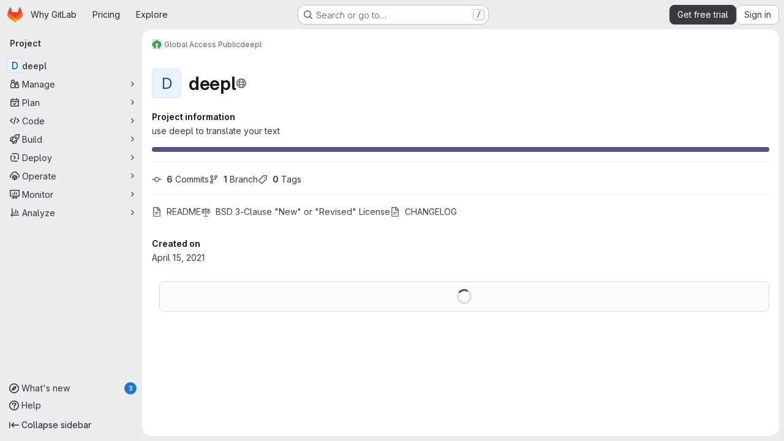

--- FILE ---
content_type: text/javascript
request_url: https://gitlab.com/assets/webpack/runtime.e5c54982.bundle.js
body_size: 11719
content:
!function(e){function a(a){for(var l,b,o=a[0],r=a[1],s=a[2],h=a[3]||[],n=0,p=[];n<o.length;n++)b=o[n],Object.prototype.hasOwnProperty.call(d,b)&&d[b]&&p.push(d[b][0]),d[b]=0;for(l in r)Object.prototype.hasOwnProperty.call(r,l)&&(e[l]=r[l]);for(i&&i(a),t.push.apply(t,h);p.length;)p.shift()();return f.push.apply(f,s||[]),c()}function c(){for(var e,a=0;a<f.length;a++){for(var c=f[a],l=!0,r=1;r<c.length;r++){var s=c[r];0!==d[s]&&(l=!1)}l&&(f.splice(a--,1),e=o(o.s=c[0]))}return 0===f.length&&(t.forEach((function(e){if(void 0===d[e]){d[e]=null;var a=document.createElement("link");o.nc&&a.setAttribute("nonce",o.nc),a.rel="prefetch",a.as="script",a.href=b(e),document.head.appendChild(a)}})),t.length=0),e}var l={},d={runtime:0},f=[],t=[];function b(e){return o.p+""+({"vendors-initGFMInput":"vendors-initGFMInput",initGFMInput:"initGFMInput",gfm_json_table:"gfm_json_table",katex:"katex",IssuablePopoverBundle:"IssuablePopoverBundle","vendors-initInviteMembersModal":"vendors-initInviteMembersModal","commons-initInviteMembersModal-pages.groups.group_members-pages.projects.get_started.show-pages.proj-4f5ff92d":"commons-initInviteMembersModal-pages.groups.group_members-pages.projects.get_started.show-pages.proj-4f5ff92d",initInviteMembersModal:"initInviteMembersModal",echarts:"echarts",glql:"glql",hello:"hello","hl-abnf":"hl-abnf","hl-accesslog":"hl-accesslog","hl-actionscript":"hl-actionscript","hl-ada":"hl-ada","hl-angelscript":"hl-angelscript","hl-apache":"hl-apache","hl-applescript":"hl-applescript","hl-arcade":"hl-arcade","hl-arduino":"hl-arduino","hl-armasm":"hl-armasm","hl-asciidoc":"hl-asciidoc","hl-aspectj":"hl-aspectj","hl-autohotkey":"hl-autohotkey","hl-autoit":"hl-autoit","hl-avrasm":"hl-avrasm","hl-awk":"hl-awk","hl-axapta":"hl-axapta","hl-bash":"hl-bash","hl-basic":"hl-basic","hl-bnf":"hl-bnf","hl-brainfuck":"hl-brainfuck","hl-c":"hl-c","hl-cal":"hl-cal","hl-capnproto":"hl-capnproto","hl-ceylon":"hl-ceylon","hl-clean":"hl-clean","hl-clojure":"hl-clojure","hl-clojure-repl":"hl-clojure-repl","hl-cmake":"hl-cmake","hl-coffeescript":"hl-coffeescript","hl-coq":"hl-coq","hl-cos":"hl-cos","hl-cpp":"hl-cpp","hl-crmsh":"hl-crmsh","hl-crystal":"hl-crystal","hl-csharp":"hl-csharp","hl-csp":"hl-csp","hl-css":"hl-css","hl-d":"hl-d","hl-dart":"hl-dart","hl-delphi":"hl-delphi","hl-diff":"hl-diff","hl-django":"hl-django","hl-dns":"hl-dns","hl-dockerfile":"hl-dockerfile","hl-dos":"hl-dos","hl-dsconfig":"hl-dsconfig","hl-dts":"hl-dts","hl-dust":"hl-dust","hl-ebnf":"hl-ebnf","hl-elixir":"hl-elixir","hl-elm":"hl-elm","hl-erb":"hl-erb","hl-erlang":"hl-erlang","hl-erlang-repl":"hl-erlang-repl","hl-excel":"hl-excel","hl-fix":"hl-fix","hl-flix":"hl-flix","hl-fortran":"hl-fortran","hl-fsharp":"hl-fsharp","hl-gams":"hl-gams","hl-gauss":"hl-gauss","hl-gcode":"hl-gcode","hl-gherkin":"hl-gherkin","hl-glsl":"hl-glsl","hl-go":"hl-go","hl-golo":"hl-golo","hl-gradle":"hl-gradle","hl-groovy":"hl-groovy","hl-haml":"hl-haml","hl-handlebars":"hl-handlebars","hl-haskell":"hl-haskell","hl-haxe":"hl-haxe","hl-hsp":"hl-hsp","hl-http":"hl-http","hl-hy":"hl-hy","hl-inform7":"hl-inform7","hl-ini":"hl-ini","hl-irpf90":"hl-irpf90","hl-java":"hl-java","hl-javascript":"hl-javascript","hl-jboss-cli":"hl-jboss-cli","hl-json":"hl-json","hl-julia":"hl-julia","hl-julia-repl":"hl-julia-repl","hl-kotlin":"hl-kotlin","hl-lasso":"hl-lasso","hl-latex":"hl-latex","hl-ldif":"hl-ldif","hl-leaf":"hl-leaf","hl-less":"hl-less","hl-lisp":"hl-lisp","hl-livecodeserver":"hl-livecodeserver","hl-livescript":"hl-livescript","hl-llvm":"hl-llvm","hl-lsl":"hl-lsl","hl-lua":"hl-lua","hl-makefile":"hl-makefile","hl-markdown":"hl-markdown","hl-matlab":"hl-matlab","hl-mel":"hl-mel","hl-mercury":"hl-mercury","hl-mipsasm":"hl-mipsasm","hl-mizar":"hl-mizar","hl-mojolicious":"hl-mojolicious","hl-monkey":"hl-monkey","hl-moonscript":"hl-moonscript","hl-n1ql":"hl-n1ql","hl-nestedtext":"hl-nestedtext","hl-nginx":"hl-nginx","hl-nim":"hl-nim","hl-nix":"hl-nix","hl-node-repl":"hl-node-repl","hl-nsis":"hl-nsis","hl-objectivec":"hl-objectivec","hl-ocaml":"hl-ocaml","hl-openscad":"hl-openscad","hl-oxygene":"hl-oxygene","hl-parser3":"hl-parser3","hl-perl":"hl-perl","hl-pf":"hl-pf","hl-pgsql":"hl-pgsql","hl-php":"hl-php","hl-php-template":"hl-php-template","hl-plaintext":"hl-plaintext","hl-pony":"hl-pony","hl-powershell":"hl-powershell","hl-processing":"hl-processing","hl-profile":"hl-profile","hl-prolog":"hl-prolog","hl-properties":"hl-properties","hl-protobuf":"hl-protobuf","hl-puppet":"hl-puppet","hl-purebasic":"hl-purebasic","hl-python":"hl-python","hl-python-repl":"hl-python-repl","hl-q":"hl-q","hl-qml":"hl-qml","hl-r":"hl-r","hl-reasonml":"hl-reasonml","hl-rib":"hl-rib","hl-roboconf":"hl-roboconf","hl-routeros":"hl-routeros","hl-rsl":"hl-rsl","hl-ruby":"hl-ruby","hl-ruleslanguage":"hl-ruleslanguage","hl-rust":"hl-rust","hl-sas":"hl-sas","hl-scala":"hl-scala","hl-scheme":"hl-scheme","hl-scilab":"hl-scilab","hl-scss":"hl-scss","hl-shell":"hl-shell","hl-smali":"hl-smali","hl-smalltalk":"hl-smalltalk","hl-sml":"hl-sml","hl-sql":"hl-sql","hl-stan":"hl-stan","hl-stata":"hl-stata","hl-step21":"hl-step21","hl-stylus":"hl-stylus","hl-subunit":"hl-subunit","hl-swift":"hl-swift","hl-taggerscript":"hl-taggerscript","hl-tap":"hl-tap","hl-tcl":"hl-tcl","hl-thrift":"hl-thrift","hl-tp":"hl-tp","hl-twig":"hl-twig","hl-typescript":"hl-typescript","hl-vala":"hl-vala","hl-vbnet":"hl-vbnet","hl-vbscript":"hl-vbscript","hl-vbscript-html":"hl-vbscript-html","hl-verilog":"hl-verilog","hl-vhdl":"hl-vhdl","hl-vim":"hl-vim","hl-wasm":"hl-wasm","hl-wren":"hl-wren","hl-x86asm":"hl-x86asm","hl-xl":"hl-xl","hl-xml":"hl-xml","hl-xquery":"hl-xquery","hl-yaml":"hl-yaml","hl-zephir":"hl-zephir",initInviteMembersTrigger:"initInviteMembersTrigger",prosemirror:"prosemirror","vendors-content_editor-gfm_copy_extra":"vendors-content_editor-gfm_copy_extra","vendors-gfm_copy_extra":"vendors-gfm_copy_extra",gfm_copy_extra:"gfm_copy_extra",shortcutsBundle:"shortcutsBundle","vendors-hl-1c":"vendors-hl-1c","vendors-hl-gml":"vendors-hl-gml","vendors-hl-isbl":"vendors-hl-isbl","vendors-hl-mathematica":"vendors-hl-mathematica","vendors-hl-maxima":"vendors-hl-maxima","vendors-hl-sqf":"vendors-hl-sqf","vendors-indexed_db_persistent_storage":"vendors-indexed_db_persistent_storage",indexed_db_persistent_storage:"indexed_db_persistent_storage","vendors-openapi":"vendors-openapi",statusModalBundle:"statusModalBundle",global_search_modal:"global_search_modal",organization_switcher:"organization_switcher","vendors-whatsNewApp":"vendors-whatsNewApp",whatsNewApp:"whatsNewApp","commons-pages.groups.settings.work_items.show-pages.organizations.settings.general-search_settings":"commons-pages.groups.settings.work_items.show-pages.organizations.settings.general-search_settings",search_settings:"search_settings","hl-codeowners":"hl-codeowners","hl-gleam":"hl-gleam","hl-glimmer":"hl-glimmer","hl-hcl":"hl-hcl","hl-svelte":"hl-svelte","hl-veryl":"hl-veryl",init_qrtly_reconciliation_alert:"init_qrtly_reconciliation_alert",IntegrationSectionAppleAppStore:"IntegrationSectionAppleAppStore",IntegrationSectionGoogleArtifactManagement:"IntegrationSectionGoogleArtifactManagement",IntegrationSectionGoogleCloudIAM:"IntegrationSectionGoogleCloudIAM",IntegrationSectionGooglePlay:"IntegrationSectionGooglePlay","commons-IntegrationSectionAmazonQ-pages.admin.ai.amazon_q_settings":"commons-IntegrationSectionAmazonQ-pages.admin.ai.amazon_q_settings",IntegrationSectionAmazonQ:"IntegrationSectionAmazonQ",integrationSectionConfiguration:"integrationSectionConfiguration",integrationSectionConnection:"integrationSectionConnection",integrationSectionJiraIssues:"integrationSectionJiraIssues",integrationSectionJiraTrigger:"integrationSectionJiraTrigger",integrationSectionJiraVerification:"integrationSectionJiraVerification",integrationSectionTrigger:"integrationSectionTrigger",content_editor:"content_editor",amazonQGroupSettings:"amazonQGroupSettings","commons-initHandRaiseLeadModal-pages.gitlab_subscriptions.trials.duo_enterprise.new-pages.gitlab_sub-217ab672":"commons-initHandRaiseLeadModal-pages.gitlab_subscriptions.trials.duo_enterprise.new-pages.gitlab_sub-217ab672",initHandRaiseLeadModal:"initHandRaiseLeadModal",initHandRaiseLeadButton:"initHandRaiseLeadButton","commons-mountGroupApprovalSettings-pages.groups.security.compliance_dashboards-pages.groups.security-9827df60":"commons-mountGroupApprovalSettings-pages.groups.security.compliance_dashboards-pages.groups.security-9827df60","commons-mountGroupApprovalSettings-pages.groups.security.policies.index-pages.projects.security.poli-ee0eefe2":"commons-mountGroupApprovalSettings-pages.groups.security.policies.index-pages.projects.security.poli-ee0eefe2",mountGroupApprovalSettings:"mountGroupApprovalSettings",mergeChecksApp:"mergeChecksApp",harbor_registry_components:"harbor_registry_components",comment_temperature:"comment_temperature",container_registry_components:"container_registry_components",uq_seats:"uq_seats",uq_storage_namespace:"uq_storage_namespace","vendors-uq_pages":"vendors-uq_pages",uq_pages:"uq_pages",uq_transfer_group:"uq_transfer_group",uq_pipelines:"uq_pipelines",uq_import:"uq_import",bootstrapModal:"bootstrapModal",sketch_viewer:"sketch_viewer",openapi_viewer:"openapi_viewer",notebook_viewer:"notebook_viewer",csv_viewer:"csv_viewer",pdf_viewer:"pdf_viewer","vendors-stl_viewer":"vendors-stl_viewer",stl_viewer:"stl_viewer",monaco:"monaco",SourceEditor:"SourceEditor",userCallOut:"userCallOut",activitiesList:"activitiesList","vendors-treeList":"vendors-treeList","commons-pages.projects.blob.show-pages.projects.tree.show-treeList":"commons-pages.projects.blob.show-pages.projects.tree.show-treeList",treeList:"treeList",uq_transfer_project:"uq_transfer_project","vendors-uq_storage_project":"vendors-uq_storage_project",uq_storage_project:"uq_storage_project","vendors-uq_observability":"vendors-uq_observability",uq_observability:"uq_observability",policy_yaml_editor:"policy_yaml_editor",integrationJiraAuthFields:"integrationJiraAuthFields",linked_pipelines_column:"linked_pipelines_column"}[e]||e)+"."+{29616219:"bf025129",31744795:"5a29f4db",35436883:"2af358a9",91310091:"5d71c877","2a904eb2":"0520027f","vendors-initGFMInput":"0d437327",d44db2dd:"c69b9cb7",initGFMInput:"a402c4d7","3a7e5ed7":"ce54fbf1","77a00e0c":"0ee49e55",e440161e:"3f7baecb","48a3a104":"801bab1d","7e2a4d8e":"25284912",fcb3aba9:"c2cf6361","7ed51fe2":"afa28430","814f5a10":"b8cb4ebf","33ef999c":"45f73abe",gfm_json_table:"d8d521f8","83c2c641":"85bf980b",katex:"cc749dcd",IssuablePopoverBundle:"a30d6395",a1605f19:"086e34a4",a75f2f7f:"efb55c45",b9f7bc52:"82611426",cc173918:"bf939a8b",d29857fc:"a296f9a3","8112495f":"099c8810","36d45c3b":"a7704c73","7f5007fd":"5a7e71bd",fe09661c:"641fc379","9887dd63":"cb7d8775","vendors-initInviteMembersModal":"7fa6cecb","commons-initInviteMembersModal-pages.groups.group_members-pages.projects.get_started.show-pages.proj-4f5ff92d":"5452fbfc",initInviteMembersModal:"f29cff0b",echarts:"93cd69ab","79ecd26d":"f70e3e19","3c9c3d7b":"ad14250d","40400d04":"1d1f7f68",glql:"cb94941e",hello:"df204cbc","hl-abnf":"c443bbcf","hl-accesslog":"7747132f","hl-actionscript":"cec99f0a","hl-ada":"f8f71dfd","hl-angelscript":"bcdde575","hl-apache":"de264074","hl-applescript":"f118fac1","hl-arcade":"8638e084","hl-arduino":"23878d4a","hl-armasm":"23361e19","hl-asciidoc":"273e3bdc","hl-aspectj":"1711c6da","hl-autohotkey":"956c93bf","hl-autoit":"45226f8c","hl-avrasm":"9e8f2a4b","hl-awk":"81596dc8","hl-axapta":"3fadb7c4","hl-bash":"d5c49110","hl-basic":"dfe91189","hl-bnf":"f796e364","hl-brainfuck":"da8e9056","hl-c":"a493d9e0","hl-cal":"0a8d55d9","hl-capnproto":"33e7dbff","hl-ceylon":"2cbbfc10","hl-clean":"b423f9f8","hl-clojure":"cc590072","hl-clojure-repl":"a672f407","hl-cmake":"de311603","hl-coffeescript":"3ea101b2","hl-coq":"f7a53c44","hl-cos":"41cde4fa","hl-cpp":"c7bc3463","hl-crmsh":"540e557b","hl-crystal":"232262d9","hl-csharp":"44d9ea68","hl-csp":"651ef292","hl-css":"9e0b37e8","hl-d":"0dab9495","hl-dart":"9860c431","hl-delphi":"a2ada97f","hl-diff":"e2ec12f2","hl-django":"86b8b3f5","hl-dns":"4e8b378e","hl-dockerfile":"b64cdcb2","hl-dos":"3daf2363","hl-dsconfig":"59427a81","hl-dts":"989de25e","hl-dust":"d20985bd","hl-ebnf":"5ae2f145","hl-elixir":"8f64e6bf","hl-elm":"02bce240","hl-erb":"d084cb3e","hl-erlang":"ae02f601","hl-erlang-repl":"76e6d485","hl-excel":"ea79c241","hl-fix":"711d4936","hl-flix":"ea8ab69b","hl-fortran":"923a1f86","hl-fsharp":"898fb084","hl-gams":"b839e1f2","hl-gauss":"1c32c040","hl-gcode":"79d1ea15","hl-gherkin":"003c4250","hl-glsl":"348f806e","hl-go":"62b4bd8b","hl-golo":"4b2ff78f","hl-gradle":"aa5d52f0","hl-groovy":"0ed5414c","hl-haml":"6a0fef47","hl-handlebars":"a3f305cb","hl-haskell":"6c845c65","hl-haxe":"449d4047","hl-hsp":"61c077d1","hl-http":"2397333d","hl-hy":"562dbe06","hl-inform7":"0c1d418f","hl-ini":"484eab4f","hl-irpf90":"4737c151","hl-java":"9233eca8","hl-javascript":"544b3cce","hl-jboss-cli":"23f47c37","hl-json":"844556fd","hl-julia":"4db3dc6c","hl-julia-repl":"83667155","hl-kotlin":"106ae1ff","hl-lasso":"043cf978","hl-latex":"7c5720c2","hl-ldif":"11dc7f7e","hl-leaf":"63c5067d","hl-less":"ff1bac70","hl-lisp":"45e9e3f3","hl-livecodeserver":"61a72b6a","hl-livescript":"eca8a1a9","hl-llvm":"924f72c7","hl-lsl":"b0a23de0","hl-lua":"c8999026","hl-makefile":"c0a7bf8a","hl-markdown":"382a0c92","hl-matlab":"a16d3fd6","hl-mel":"261836f0","hl-mercury":"81259df3","hl-mipsasm":"a385ea1a","hl-mizar":"9e785866","hl-mojolicious":"6c15b32c","hl-monkey":"9b068e55","hl-moonscript":"28e8b36c","hl-n1ql":"d2516cc2","hl-nestedtext":"da5660d1","hl-nginx":"15426f17","hl-nim":"0d01d4a3","hl-nix":"55701ebc","hl-node-repl":"459dee94","hl-nsis":"c9f7c4b6","hl-objectivec":"86d18f7a","hl-ocaml":"445bbc3e","hl-openscad":"fe49496f","hl-oxygene":"f8d6db9d","hl-parser3":"eb2f2639","hl-perl":"0d1789da","hl-pf":"78982d98","hl-pgsql":"909ace9d","hl-php":"efa9ee35","hl-php-template":"621e1541","hl-plaintext":"2c8c849a","hl-pony":"e8f5df8c","hl-powershell":"49b22db8","hl-processing":"164078aa","hl-profile":"e2f99679","hl-prolog":"c6de0875","hl-properties":"207ea07f","hl-protobuf":"496ce486","hl-puppet":"bab0e155","hl-purebasic":"450ff30f","hl-python":"c0e6917c","hl-python-repl":"ac9aed37","hl-q":"74af01c9","hl-qml":"798a5cf6","hl-r":"4674ed6b","hl-reasonml":"04d467f7","hl-rib":"5f7c626b","hl-roboconf":"0a91ee3d","hl-routeros":"281854d1","hl-rsl":"771adf59","hl-ruby":"675cceb6","hl-ruleslanguage":"d6456dba","hl-rust":"63776894","hl-sas":"4aaa7c77","hl-scala":"541e7018","hl-scheme":"aae3772b","hl-scilab":"46f3dcbc","hl-scss":"896cc5d3","hl-shell":"aa3ed802","hl-smali":"37e23f20","hl-smalltalk":"eb0a911b","hl-sml":"8d4d8ba6","hl-sql":"8deec0ef","hl-stan":"23184fed","hl-stata":"8374221f","hl-step21":"af03bf55","hl-stylus":"9d14ed0a","hl-subunit":"e1206688","hl-swift":"96ceef6c","hl-taggerscript":"75d0386c","hl-tap":"b720e25d","hl-tcl":"4eb83ec8","hl-thrift":"7911c5e2","hl-tp":"2722e000","hl-twig":"67e843c8","hl-typescript":"01732b1c","hl-vala":"02bcfec4","hl-vbnet":"fca84ac2","hl-vbscript":"1770b5ba","hl-vbscript-html":"6482cbc3","hl-verilog":"537e5e89","hl-vhdl":"12fec559","hl-vim":"ef4aa204","hl-wasm":"66eaa729","hl-wren":"d7152fb5","hl-x86asm":"797b82a7","hl-xl":"824015f6","hl-xml":"b2f0e3a2","hl-xquery":"11252dac","hl-yaml":"0b37a85f","hl-zephir":"ada10db5",initInviteMembersTrigger:"158ba789",prosemirror:"1da0b164","vendors-content_editor-gfm_copy_extra":"82c356d4","vendors-gfm_copy_extra":"37263038","540c13ba":"cc723629",gfm_copy_extra:"eb8a08e1",shortcutsBundle:"61e7a497","vendors-hl-1c":"300b1690","vendors-hl-gml":"661e8f9c","vendors-hl-isbl":"49a37a0f","vendors-hl-mathematica":"c84515bc","vendors-hl-maxima":"6206af5b","vendors-hl-sqf":"f1248b5b","vendors-indexed_db_persistent_storage":"6ad7b62e",indexed_db_persistent_storage:"92fc3ae2","85a2dfb8":"fa9d7e51",aac3fbb5:"26f10e30",a4067b04:"c8738b00","11bd8e1d":"39b8ed21","20df9200":"35b55b5c","2402d79b":"4be2d4c4","2ef913fd":"1b26f23c","54102c2e":"d8de7dca","8ea192f8":"7dc56189",e7eb59d9:"4936da30","9b7651e5":"591748c6",addd2df5:"4897dbcf","96da33ce":"7ef0cc2b",c539f40b:"d2f6c494","80502f68":"8a1ad565","884b0ba2":"969c03a3",dac76359:"65857291","87a9a392":"d0ac4e82",be5bc4b7:"81a69a14","8a1372db":"9f3f9f82","6ba03d48":"c324026d","7153653f":"605ffb8c",dedf586b:"beb79625","8d58b4c2":"634c1ce9","94f512fb":"74207266","20112fab":"c2fb60e4",e5c9767b:"ba0e705c",ef732328:"99f5cc09",b86d2bd8:"a6ad93ef",c5ae9c48:"66cff855",f2dec487:"834f710e","vendors-openapi":"f0ad11b5",statusModalBundle:"25962513",d4d0482f:"61b031c1",global_search_modal:"58689dd9",eb7e09a9:"09e796e1",f57fe13f:"d9b60ba8",organization_switcher:"80b9852f","5b690f6a":"444a8175","vendors-whatsNewApp":"c1aa1d89",whatsNewApp:"9219e3f4","628f1e7f":"ebd311ae","2b5e4ff1":"960729f3","7e48bf8e":"4700a729","02420f13":"185e6136","10f51f07":"91a5cbf9","1173d5ab":"9b2d7fff","14899c3b":"158ae278","198e5e7f":"f9ca33f9","2684cb98":"a45997e8","34e97d2c":"f118c789","65a38269":"2d99a094","7a62f419":"90c27251","9bf47adb":"5fa75899",b554823d:"d0dba2f9",f3eecb53:"950f2bd1","390f5c2a":"64568b83","49e4f8cd":"2227020f","5481e6cd":"a3b3fbca","7942269f":"effc52c4","7eff9f74":"b9f75b46",aa6a44a7:"d6b62524",b3dd8a44:"a87eac81",b3e94bcf:"fc1443f8",b3f92bd3:"5726146e",b5c7430f:"3f77bcc4",b7ea27c7:"5c7e5590",b8cdb24c:"3e442f9a",fa70a790:"5f652901","commons-pages.groups.settings.work_items.show-pages.organizations.settings.general-search_settings":"9991917f",search_settings:"7b4fbd5e","7f0a3905":"7ac2c7a0",a337ebbe:"e8a5d7ac","2cd0e81d":"3da732c3","hl-codeowners":"1856ac7a","hl-gleam":"f4cd2c23","hl-glimmer":"2f4d8248","hl-hcl":"6627eb95","hl-svelte":"04f9ca4a","hl-veryl":"8411ffad",init_qrtly_reconciliation_alert:"e10a617e","76e2ec1c":"ba3b79d1","55d13a81":"c878c0cc","7b0bffb9":"7a693fab",e57cf787:"2af266ff",IntegrationSectionAppleAppStore:"373d5b30",IntegrationSectionGoogleArtifactManagement:"96958102",IntegrationSectionGoogleCloudIAM:"5a3cb0f9",IntegrationSectionGooglePlay:"ae5f7feb","commons-IntegrationSectionAmazonQ-pages.admin.ai.amazon_q_settings":"a31acd96",IntegrationSectionAmazonQ:"c107810d",integrationSectionConfiguration:"31a4520d",integrationSectionConnection:"c56a5770",integrationSectionJiraIssues:"9d00b0c2",integrationSectionJiraTrigger:"14627442",integrationSectionJiraVerification:"e26a3bf1",integrationSectionTrigger:"10bedf2c","5ce0ada2":"178a1143","7aea9456":"0676df82",add14737:"c9fb507f",c93f8c5f:"e9c27bd2","0a757d8e":"ec78e4f7","0f654f69":"a8e1075f",cd02923b:"7d8335fc",fc9a567b:"38babf09",af4b77b8:"0b144717","53ec2e4b":"c591b9e7","2358d68e":"24128a23",db16192b:"16aef311",content_editor:"196557d2","1c9f4a2a":"612e6019","06771710":"3b705fde","5e8b5689":"60b15663","0ada3778":"3d1dd435",a986863f:"ac939f07","62ac525f":"760b79fc","9652bb9d":"3c93a2cc","3da8af0f":"d93e325e",c4bb9978:"c9da0c5c",e3410b23:"7dc6b017",df85bf66:"9d828906","5b03cbde":"113568cf",d66c5945:"278e8dbf","1a7bc7f7":"d44c76b5","3ad6ff96":"0745781a",e73ff2b2:"5361eccd",ea34d1fe:"3fde0cdc","98e135e2":"abd67abb","7014511f":"738b6dad","86b746ff":"101c4434",amazonQGroupSettings:"13f60d1c","commons-initHandRaiseLeadModal-pages.gitlab_subscriptions.trials.duo_enterprise.new-pages.gitlab_sub-217ab672":"9766e495",initHandRaiseLeadModal:"4f166e1c",initHandRaiseLeadButton:"bea36da4","0b2a36b0":"d6559ad4","5a0d743b":"bb410556","861d2f77":"947a07e1",a0f8c1b6:"6867b22c",a63793c5:"821e97cf",b8044acc:"774ecbb6",c14c36f6:"977ac681",c777a013:"ef2788a9",e3fb5bcf:"7ad2b07d","29057c23":"41b0a838",fb618b43:"26ecbaa2","06396b7c":"85134b69","6187eb65":"c49dd8a0","6f3199c1":"b2f21e15","commons-mountGroupApprovalSettings-pages.groups.security.compliance_dashboards-pages.groups.security-9827df60":"3edf30be","commons-mountGroupApprovalSettings-pages.groups.security.policies.index-pages.projects.security.poli-ee0eefe2":"3147cc2e",mountGroupApprovalSettings:"26876a5e",mergeChecksApp:"8bad3a1f","2395fe8c":"d9c613a9","2f1ff757":"c8f017f5","544f5afa":"0fbcdde2","575010ea":"45d72822","5a703884":"71a1e9d3","72b40b39":"b5202846","872aa40d":"817e61da",cae28adc:"e3c73118",d600e7a0:"23a83ea3",db5a86c1:"95807dd0",harbor_registry_components:"ad66f007","07325b48":"caadd569","0e44004d":"848bcf76","127b1b18":"4e9abf77","2233036f":"8015c17f","30ea75a9":"de46fc61","4e9d7468":"89455e46",c76e8ef7:"f858dc9b",e2c3e524:"1d9fb23d","4807da8a":"30dc574c","4ab31ea4":"2c84ed3c","4eebb01a":"cc7d04d3","50ef2d92":"f71af3e7","53f6c4f5":"ebe4f8c1","551e5dff":"515a0f8f","5618f4ab":"ca89fd0b","5e94bc28":"6ce935c8","66d3a831":"8b6856aa","73fb6dca":"72b3f073","74c283c9":"acb7da53","78be724e":"8fbb4fab","880c7e0c":"a30bfa64","8871170b":"e8f32b44","8e0e3835":"dbc8e890","946dee27":"59d58875",ad8ccca1:"3e90ca1d",c71db735:"c8bc3288",comment_temperature:"4ca85b4b",d363cab1:"a9078683",da199292:"30c20575",dada9912:"5a9b5eb8",db2c2d3b:"b1742098",de27040d:"617af46e",e2dbf621:"e03feecd","37a42175":"4368b359","97d9336b":"11ffc276",a132320c:"6fe42736","322e2593":"188c922b","79fb2790":"6454535c","5c6b954d":"2a17417e","7acf0c13":"5b83ccc9","8654dc79":"cbe804e5","98cbbbac":"7a19232b",d0a24e33:"0c6331af",db7b5241:"65191e42",f30b5995:"5d3b95d3",fabd0067:"db01ed72",e6dee43c:"53878cbe",container_registry_components:"a14d31f7","161446ae":"8b3ca44a",df0dd1cb:"9cdac080",uq_seats:"071b4d6c",uq_storage_namespace:"536f1fc5","vendors-uq_pages":"15875eeb",uq_pages:"cd43d212",uq_transfer_group:"a3203f32",uq_pipelines:"f799ffa6",uq_import:"4b043e2a",ca3cfd60:"a4e33c7f","8b7dfc09":"7c0be71b",bootstrapModal:"88e7769d","1da4db1e":"8f5a7c41",sketch_viewer:"144706b2","2b75fd92":"b51db1b6",openapi_viewer:"539c0da3","4e13a0cb":"f4abaf0c",notebook_viewer:"8af29b7a",csv_viewer:"bfaad2a2",pdf_viewer:"75ef4cb5","vendors-stl_viewer":"500d4b08",stl_viewer:"8f4dc6cc",monaco:"2f50fc5f","8522654a":"4328c81c",SourceEditor:"726111ce","92d5731d":"f04dd4da","15a9179e":"2d0f42bf","17aa5bdc":"1219b6c9","40727ae1":"21e7be79","4c5c27d0":"752cb77e","4a3dfe20":"d52a1dd4","4a978242":"9aca00d7","4e74087c":"01d0137e","4ede1fe3":"624b3d93","598bd7a3":"ae4f5c77","59aecf48":"d73bb402","6f769883":"6945c6ff","7bd3f79c":"2a8cc620","7ad40e37":"190e8626","85c5b90e":"f31c3c4d",b6bac29f:"52433cf9",bbbb1528:"acf8ef22",ce78d168:"67913fc0",e2c1664f:"918fc9f3","6b7cf21a":"f8ab82f6",ed0ea3fb:"dae2898c","0f148229":"12ef05e9","19acffa0":"26030cdb","1aebc1fe":"8a10c47d","1b67d378":"d0e466b3","1d5ed03b":"b9d8b5c9","2205153c":"f2de9f4b","380e54b0":"a410813e","3a4ccffb":"f71565bf","3e168cf4":"770283c5","408ff9ea":"770136d6","44f7bf61":"d6af16e6","53677c75":"17eef5a2","57eb7530":"0a63bac5","591a5393":"78d354f1","599b4643":"b23ae2ff","5a0414d9":"900e36b8","5ada6f7d":"0dfd106a","5ba4bce9":"ce0dc44a","5d2c46a1":"78466a48","5de5fe2f":"5859d799","6048006a":"1af3d5ca","60d56dd2":"4787817c","6c3bfbd9":"4ddc2e79","6d371fad":"6e688c30","73afb1ac":"9f686a28","7b500cb8":"30641e2b","7b5ca621":"de16a6d2","7c92780a":"97a859e8","7c9def86":"a2d5f916","7cbbb7d6":"01c76eda","834e030b":"d765c006","84bb879a":"021d8079","858da367":"950fcab2","85df0ca2":"88e3991b","8c5ec16c":"63606a8c","8eafb91c":"6457d34f","90e5f3ec":"a118da6e","92aae2e9":"1f428d03","98ac488d":"0cd95411","98f5b8d3":"3de0cf6b","9930ac3a":"4a532f60",a15d9f15:"1ee000f8",a1ae222c:"4d55c1cc",a1ebccf8:"ca0656db",a250f41f:"6f2fdabc",a4650c1a:"639b36a2",a543074c:"8b371c68",a5df752b:"79b29b4a",a61155c6:"4e68f649",a85790fc:"a1f5ff13",ae000bfa:"b9ff8a7c",aed62c1f:"b1029ce3",b1221dba:"6b0fdf5e",b5a42a0d:"862c1947",b9f6125f:"bc5bfce0",bbb636b8:"e084bf09",bc62143f:"bdc4177f",c3ce5953:"c377c503",c4d04f11:"58b02d2b",cb5efdb8:"2f95ec95",d11393d9:"f92ae139",d1a0afc1:"beb1a363",d1ee3c8e:"71380d1b",d214688a:"97b6f5f3",d3b72bee:"5e171939",d5eaefc3:"3a0c2125",d7ad94f8:"5c9705f3",da566c94:"bc034355",dc7ba6c0:"7bee6b70",def2b392:"3fc5ba1e",df2d8946:"655889c0",e8e2b694:"465f8601",ebb15997:"389f75eb",ed01f065:"df3e46ed",ee6d82e4:"615c5a8a",f0e02e43:"c3578e57",fc8ab1d5:"455e7e6c",fde49a33:"088b6035","46a85d5d":"947236af","2876126e":"3cd64ea2",e2a9b971:"9431c466",f3fb984c:"f5cdf3ca","2ad20979":"c60cf721","3d5a5be9":"8fb278b9","7c3f07cf":"be79be91","24b41ef2":"56688e21","6200ade7":"74b99c69","393f27b4":"eebf75da","18e52015":"dc2d6f0d","5c83cf50":"43b77f39","703fea12":"6d039673","455ed700":"541156f0","8b7201e1":"ab86d109","07147203":"3f3e6e0e","1c0087a0":"f50126e0","137bdad5":"4bbfec66","1e603e4b":"127e1ce1","346047c2":"e9ae2844",af5b1add:"0cfa1c02","3bf9a484":"4231213f",ac190852:"6dd2bde2",ddfb7cf7:"844b31b1","4b389a3c":"874be734",e9e3c4ee:"eb622c14","54d3cffa":"2a6f6a14",decef72f:"0f7d4fb5","2bf6082b":"30fc2cdf","99163e73":"d26805d4","8bd2488a":"12dc7703",userCallOut:"f49f2d90","588a1c7b":"fdced6c8","0310f8a1":"7180c6be",cb024f01:"5295f07a","48f5d489":"c311922b","1f5b0d56":"56ddf31e","9da34f7a":"e6de6de7",b90cad2b:"872dad17",dfdfcb47:"335c66c0","02405f3a":"2117735d","3d67a4d6":"0730cfae",d2d83503:"483ebdc2","06f95171":"851ed7b3","180bb59c":"c13c51c8","3ea98960":"dd3d20c7","467359d4":"8ad0411d","499d8988":"5c5e59a1","487feb40":"e1d53e20",b2d0ca28:"d6f6542a",d28b85e6:"d4f6863d","369b09a9":"d7863cbf","4450f32f":"27d45a29","2731a399":"b3d7605f","3fcad086":"cf55b489","78bcd780":"c63f2a1b","8871864e":"f4a7276e","9a5c42bd":"1bc8628c",acf023d3:"d6de219e",b2edd241:"e5706a51",e3dec1d7:"4d87ccc9",e9172de3:"e5a0cc25",db61e43f:"e76d58fd","008a4ff1":"dda78349","115e71cd":"a0fedd77","1430fea6":"f23940e1","23acc74a":"ae508da0","348c2d07":"86414379","3a540355":"dfe132a7","49af35f2":"628e8473","5b10e9ea":"2e5011a3","66052d9e":"53d47910","75bf2059":"cbb324be","8d266561":"73304a5f",af7567e0:"ed70aec0",bb29a6ea:"c9419e13",da93d504:"ec8c78ec",ed11b960:"a334d605",f6a4356a:"d2eb5eb4","575d882f":"03b1b40d",ce2c3f7c:"f442ed0c","797af42d":"3d315171","7bb69614":"d4799d49","984fa3af":"69f57a94",e6111ae8:"7ae7b3e0","62a6574d":"f29e6db4","0d689308":"b2422150","6b4c6fc3":"5b8a29ec","59e125f6":"c5f36e5a","0114c949":"7e5d884e","851d98b5":"a4db3415","5b6dbe2a":"50f77af8","3290286b":"a85b4138","3ffb3bc0":"5fec6668","612ae7c8":"e5d85c59",b8582676:"3f81f6a4","5aaa5ba0":"d0be1096","898df980":"3884f1af",d6a27a02:"1250da53","65ea1697":"cdf63e0d",activitiesList:"23f1f5dd","vendors-treeList":"e25bf8be","commons-pages.projects.blob.show-pages.projects.tree.show-treeList":"6f8848aa",treeList:"c39f2f3d",uq_transfer_project:"5db6d4c5","vendors-uq_storage_project":"353ce9f8",uq_storage_project:"35d90d17","vendors-uq_observability":"b7641843",uq_observability:"349ebefb","66d0fb06":"68f3c3e1","79b414a8":"c8121b76","706ad94e":"af382f46","07ffb96d":"f8f5cca4","0850b027":"82e17d29","13e4e243":"14b50e3e","200b6fc4":"e2a6553a","2e2b156b":"3248f2fc","05858710":"2af8c616","90d4ec4e":"5e3384d1","4801b6e3":"99d1b1e5","4b04a47c":"50d491e8","4e2e1af0":"6958c909","58247df8":"20f31dc3","68be4335":"aecfe08b","719a41f2":"b162372a","747db010":"e0f67c44",d48595b9:"518131c7","7f655f7d":"0f5f8a43","9f4a55db":"cca09af0",a3e845c7:"5e16f588",e03bad74:"7cc2a065",a7b52103:"c4ca2dca",c9e16d2f:"d5a533c3","9e454310":"4ecbd076",afbd123a:"2ce0d891",b1a2ce17:"d69687ef",b3a96908:"85c4c2b3","6fe44bb9":"80817f93","62ae1e32":"334f445f",d4a1383f:"2f7a8def","08f316da":"f3c4bed6","1fcca76e":"0cc824e5","4dd0116a":"ce4e0c15","8b2845ff":"72c85a6b",d0b6f304:"1f752780",ec8010f2:"13d72b95","42442a4c":"1047a104","5d7ab425":"1803d280","63af2872":"79c5c21f","897f3833":"634ad9e1","8a6bdac8":"b488e240","15a000dd":"57e36bef",cf8f6260:"3f2b8345",d6fe9793:"8b231cf3","77cbcf45":"5504771f",e6a750dc:"e763a841",f3c0e38c:"94e4fab2","02bb760c":"83b33fd8","4f1adaf8":"8ffedebd",df296e81:"7f4f603d","2f0feb01":"c9d56527",fc2e3244:"186ede4a",policy_yaml_editor:"81b5f88f","1b3be5ea":"21552d5d",bcc93829:"391c74b9","1517afe4":"13e3bfb7",c1d355f1:"9a06a405","68d714fd":"32fe1908",bf85c867:"cedda7f8",f9eb1585:"1deb2ef1","50eae410":"1dc3a2b0","328457da":"abd38be9","61ac2874":"f9453656","736abfbd":"7214fbad",b26f2b68:"3a033036","95a40a7d":"e23fa839","96cc156d":"3d50c93a","9bb3ca14":"56e58cdd","7d3e2c30":"d67cf3b3",a5d5f761:"fea102e0",bf7945ad:"07e17794",f35d0a3a:"35e97814",integrationJiraAuthFields:"7ad62a11","02722707":"1fd5caf2",d529fead:"a46c54bf",b81a1eed:"8623b0e1","131bc49b":"c81aa0f7",a6b73428:"0b3600cf",cf459727:"8775c626","17f5cc7d":"bae585e7","19ddb31d":"32ffba39","2e2465ba":"31110d62",aaadfdda:"d4877a02","710d4070":"b44950d0","41a87789":"2200ef4d","2d469187":"ced92bfd",ea7ea8c3:"58ef5d7f","1fbbc9c0":"ef432cf0","5d133f41":"da870f0e","755604cf":"8f55387f","5d30e150":"1f1b0f59","8609726f":"59eddc70",e93b8915:"24f15c2c","2ebd2681":"333ebf52",ccefa815:"2f214020","4bbab649":"eb644e9a","983b2a5c":"5991de06","307bd284":"b140ab2c",f89b28d2:"cabe2640",linked_pipelines_column:"635221d8","152300eb":"255c2d87","7b1f5d8a":"bfe2a5cf","7fcbe93b":"6b36be5c","81cabc7f":"09fc3c60",a1145230:"bf3047c3",c7310de5:"e92c47ba",d013a116:"c41bf244",dc3d01e4:"9e8bea8d","2a0bf29e":"764335aa","54ded84f":"d1d2874e",e8d1bc4d:"18642d9e",c2c1663f:"7b0ed841",efa7c260:"1dade4cb"}[e]+".chunk.js"}function o(a){if(l[a])return l[a].exports;var c=l[a]={i:a,l:!1,exports:{}};return e[a].call(c.exports,c,c.exports,o),c.l=!0,c.exports}o.e=function(e){var a=[],c=d[e];if(0!==c)if(c)a.push(c[2]);else{var l=new Promise((function(a,l){c=d[e]=[a,l]}));a.push(c[2]=l);var f,t=document.createElement("script");t.charset="utf-8",t.timeout=120,o.nc&&t.setAttribute("nonce",o.nc),t.src=b(e);var r=new Error;f=function(a){t.onerror=t.onload=null,clearTimeout(s);var c=d[e];if(0!==c){if(c){var l=a&&("load"===a.type?"missing":a.type),f=a&&a.target&&a.target.src;r.message="Loading chunk "+e+" failed.\n("+l+": "+f+")",r.name="ChunkLoadError",r.type=l,r.request=f,c[1](r)}d[e]=void 0}};var s=setTimeout((function(){f({type:"timeout",target:t})}),12e4);t.onerror=t.onload=f,document.head.appendChild(t)}return Promise.all(a)},o.m=e,o.c=l,o.d=function(e,a,c){o.o(e,a)||Object.defineProperty(e,a,{enumerable:!0,get:c})},o.r=function(e){"undefined"!=typeof Symbol&&Symbol.toStringTag&&Object.defineProperty(e,Symbol.toStringTag,{value:"Module"}),Object.defineProperty(e,"__esModule",{value:!0})},o.t=function(e,a){if(1&a&&(e=o(e)),8&a)return e;if(4&a&&"object"==typeof e&&e&&e.__esModule)return e;var c=Object.create(null);if(o.r(c),Object.defineProperty(c,"default",{enumerable:!0,value:e}),2&a&&"string"!=typeof e)for(var l in e)o.d(c,l,function(a){return e[a]}.bind(null,l));return c},o.n=function(e){var a=e&&e.__esModule?function(){return e.default}:function(){return e};return o.d(a,"a",a),a},o.o=function(e,a){return Object.prototype.hasOwnProperty.call(e,a)},o.p="/assets/webpack/",o.oe=function(e){throw console.error(e),e};var r=this.webpackJsonp=this.webpackJsonp||[],s=r.push.bind(r);r.push=a,r=r.slice();for(var h=0;h<r.length;h++)a(r[h]);var i=s;c()}([]);
//# sourceMappingURL=runtime.e5c54982.bundle.js.map

--- FILE ---
content_type: text/javascript
request_url: https://gitlab.com/assets/webpack/fe09661c.641fc379.chunk.js
body_size: 30224
content:
(this.webpackJsonp=this.webpackJsonp||[]).push([["fe09661c","7ed51fe2"],{"+4oz":function(e,t,n){var i={kind:"Document",definitions:[{kind:"OperationDefinition",operation:"query",name:{kind:"Name",value:"getUserAgentFlows"},variableDefinitions:[{kind:"VariableDefinition",variable:{kind:"Variable",name:{kind:"Name",value:"after"}},type:{kind:"NamedType",name:{kind:"Name",value:"String"}},directives:[]},{kind:"VariableDefinition",variable:{kind:"Variable",name:{kind:"Name",value:"before"}},type:{kind:"NamedType",name:{kind:"Name",value:"String"}},directives:[]},{kind:"VariableDefinition",variable:{kind:"Variable",name:{kind:"Name",value:"first"}},type:{kind:"NamedType",name:{kind:"Name",value:"Int"}},directives:[]},{kind:"VariableDefinition",variable:{kind:"Variable",name:{kind:"Name",value:"last"}},type:{kind:"NamedType",name:{kind:"Name",value:"Int"}},directives:[]},{kind:"VariableDefinition",variable:{kind:"Variable",name:{kind:"Name",value:"excludeTypes"}},type:{kind:"ListType",type:{kind:"NonNullType",type:{kind:"NamedType",name:{kind:"Name",value:"String"}}}},directives:[]},{kind:"VariableDefinition",variable:{kind:"Variable",name:{kind:"Name",value:"search"}},type:{kind:"NamedType",name:{kind:"Name",value:"String"}},directives:[]},{kind:"VariableDefinition",variable:{kind:"Variable",name:{kind:"Name",value:"sort"}},type:{kind:"NamedType",name:{kind:"Name",value:"DuoWorkflowsWorkflowSort"}},directives:[]},{kind:"VariableDefinition",variable:{kind:"Variable",name:{kind:"Name",value:"statusGroup"}},type:{kind:"NamedType",name:{kind:"Name",value:"DuoWorkflowStatusGroup"}},directives:[]},{kind:"VariableDefinition",variable:{kind:"Variable",name:{kind:"Name",value:"type"}},type:{kind:"NamedType",name:{kind:"Name",value:"String"}},directives:[]}],directives:[],selectionSet:{kind:"SelectionSet",selections:[{kind:"Field",name:{kind:"Name",value:"duoWorkflowWorkflows"},arguments:[{kind:"Argument",name:{kind:"Name",value:"first"},value:{kind:"Variable",name:{kind:"Name",value:"first"}}},{kind:"Argument",name:{kind:"Name",value:"after"},value:{kind:"Variable",name:{kind:"Name",value:"after"}}},{kind:"Argument",name:{kind:"Name",value:"last"},value:{kind:"Variable",name:{kind:"Name",value:"last"}}},{kind:"Argument",name:{kind:"Name",value:"before"},value:{kind:"Variable",name:{kind:"Name",value:"before"}}},{kind:"Argument",name:{kind:"Name",value:"excludeTypes"},value:{kind:"Variable",name:{kind:"Name",value:"excludeTypes"}}},{kind:"Argument",name:{kind:"Name",value:"search"},value:{kind:"Variable",name:{kind:"Name",value:"search"}}},{kind:"Argument",name:{kind:"Name",value:"sort"},value:{kind:"Variable",name:{kind:"Name",value:"sort"}}},{kind:"Argument",name:{kind:"Name",value:"statusGroup"},value:{kind:"Variable",name:{kind:"Name",value:"statusGroup"}}},{kind:"Argument",name:{kind:"Name",value:"type"},value:{kind:"Variable",name:{kind:"Name",value:"type"}}}],directives:[],selectionSet:{kind:"SelectionSet",selections:[{kind:"Field",name:{kind:"Name",value:"pageInfo"},arguments:[],directives:[],selectionSet:{kind:"SelectionSet",selections:[{kind:"Field",name:{kind:"Name",value:"startCursor"},arguments:[],directives:[]},{kind:"Field",name:{kind:"Name",value:"endCursor"},arguments:[],directives:[]},{kind:"Field",name:{kind:"Name",value:"hasNextPage"},arguments:[],directives:[]},{kind:"Field",name:{kind:"Name",value:"hasPreviousPage"},arguments:[],directives:[]}]}},{kind:"Field",name:{kind:"Name",value:"edges"},arguments:[],directives:[],selectionSet:{kind:"SelectionSet",selections:[{kind:"Field",name:{kind:"Name",value:"node"},arguments:[],directives:[],selectionSet:{kind:"SelectionSet",selections:[{kind:"FragmentSpread",name:{kind:"Name",value:"FlowFragment"},directives:[]}]}}]}}]}}]}}],loc:{start:0,end:651}};i.loc.source={body:'#import "../fragments/flow.fragment.graphql"\n\nquery getUserAgentFlows(\n  $after: String\n  $before: String\n  $first: Int\n  $last: Int\n  $excludeTypes: [String!]\n  $search: String\n  $sort: DuoWorkflowsWorkflowSort\n  $statusGroup: DuoWorkflowStatusGroup\n  $type: String\n) {\n  duoWorkflowWorkflows(\n    first: $first\n    after: $after\n    last: $last\n    before: $before\n    excludeTypes: $excludeTypes\n    search: $search\n    sort: $sort\n    statusGroup: $statusGroup\n    type: $type\n  ) {\n    pageInfo {\n      startCursor\n      endCursor\n      hasNextPage\n      hasPreviousPage\n    }\n    edges {\n      node {\n        ...FlowFragment\n      }\n    }\n  }\n}\n',name:"GraphQL request",locationOffset:{line:1,column:1}};var a={};i.definitions=i.definitions.concat(n("40X6").definitions.filter((function(e){if("FragmentDefinition"!==e.kind)return!0;var t=e.name.value;return!a[t]&&(a[t]=!0,!0)})));var r={};function o(e,t){for(var n=0;n<e.definitions.length;n++){var i=e.definitions[n];if(i.name&&i.name.value==t)return i}}i.definitions.forEach((function(e){if(e.name){var t=new Set;!function e(t,n){if("FragmentSpread"===t.kind)n.add(t.name.value);else if("VariableDefinition"===t.kind){var i=t.type;"NamedType"===i.kind&&n.add(i.name.value)}t.selectionSet&&t.selectionSet.selections.forEach((function(t){e(t,n)})),t.variableDefinitions&&t.variableDefinitions.forEach((function(t){e(t,n)})),t.definitions&&t.definitions.forEach((function(t){e(t,n)}))}(e,t),r[e.name.value]=t}})),e.exports=i,e.exports.getUserAgentFlows=function(e,t){var n={kind:e.kind,definitions:[o(e,t)]};e.hasOwnProperty("loc")&&(n.loc=e.loc);var i=r[t]||new Set,a=new Set,l=new Set;for(i.forEach((function(e){l.add(e)}));l.size>0;){var s=l;l=new Set,s.forEach((function(e){a.has(e)||(a.add(e),(r[e]||new Set).forEach((function(e){l.add(e)})))}))}return a.forEach((function(t){var i=o(e,t);i&&n.definitions.push(i)})),n}(i,"getUserAgentFlows")},"/w+w":function(e,t,n){"use strict";var i={props:{heading:{type:String,required:!1,default:null},inlineActions:{type:Boolean,required:!1,default:!1}}},a=n("tBpV"),r=Object(a.a)(i,(function(){var e=this,t=e._self._c;return t("header",{staticClass:"gl-my-5 gl-flex gl-flex-wrap gl-items-center gl-justify-between gl-gap-y-3"},[t("div",{staticClass:"gl-flex gl-w-full gl-flex-wrap gl-justify-between gl-gap-x-5 gl-gap-y-3 @md/panel:gl-flex-nowrap"},[t("h1",{staticClass:"gl-heading-1 !gl-m-0",attrs:{"data-testid":"page-heading"}},[e._t("heading"),e._v(" "),e.$scopedSlots.heading?e._e():[e._v(e._s(e.heading))]],2),e._v(" "),e.$scopedSlots.actions?t("div",{staticClass:"page-heading-actions gl-flex gl-shrink-0 gl-flex-wrap gl-items-center gl-gap-3 @md/panel:gl-mt-1 @lg/panel:gl-mt-2",class:{"gl-w-full @sm/panel:gl-w-auto":!e.inlineActions,"gl-w-auto":e.inlineActions},attrs:{"data-testid":"page-heading-actions"}},[e._t("actions")],2):e._e()]),e._v(" "),e.$scopedSlots.description?t("div",{staticClass:"gl-w-full gl-text-subtle",attrs:{"data-testid":"page-heading-description"}},[e._t("description")],2):e._e()])}),[],!1,null,null,null);t.a=r.exports},"40X6":function(e,t){var n={kind:"Document",definitions:[{kind:"FragmentDefinition",name:{kind:"Name",value:"FlowFragment"},typeCondition:{kind:"NamedType",name:{kind:"Name",value:"DuoWorkflow"}},directives:[],selectionSet:{kind:"SelectionSet",selections:[{kind:"Field",name:{kind:"Name",value:"id"},arguments:[],directives:[]},{kind:"Field",name:{kind:"Name",value:"status"},arguments:[],directives:[]},{kind:"Field",name:{kind:"Name",value:"humanStatus"},arguments:[],directives:[]},{kind:"Field",name:{kind:"Name",value:"updatedAt"},arguments:[],directives:[]},{kind:"Field",name:{kind:"Name",value:"workflowDefinition"},arguments:[],directives:[]},{kind:"Field",name:{kind:"Name",value:"userId"},arguments:[],directives:[]},{kind:"Field",name:{kind:"Name",value:"userPermissions"},arguments:[],directives:[],selectionSet:{kind:"SelectionSet",selections:[{kind:"Field",name:{kind:"Name",value:"updateDuoWorkflow"},arguments:[],directives:[]}]}},{kind:"Field",name:{kind:"Name",value:"project"},arguments:[],directives:[],selectionSet:{kind:"SelectionSet",selections:[{kind:"Field",name:{kind:"Name",value:"id"},arguments:[],directives:[]},{kind:"Field",name:{kind:"Name",value:"name"},arguments:[],directives:[]},{kind:"Field",name:{kind:"Name",value:"webUrl"},arguments:[],directives:[]},{kind:"Field",name:{kind:"Name",value:"namespace"},arguments:[],directives:[],selectionSet:{kind:"SelectionSet",selections:[{kind:"Field",name:{kind:"Name",value:"id"},arguments:[],directives:[]},{kind:"Field",name:{kind:"Name",value:"name"},arguments:[],directives:[]},{kind:"Field",name:{kind:"Name",value:"webUrl"},arguments:[],directives:[]}]}}]}}]}}],loc:{start:0,end:255}};n.loc.source={body:"fragment FlowFragment on DuoWorkflow {\n  id\n  status\n  humanStatus\n  updatedAt\n  workflowDefinition\n  userId\n  userPermissions {\n    updateDuoWorkflow\n  }\n  project {\n    id\n    name\n    webUrl\n    namespace {\n      id\n      name\n      webUrl\n    }\n  }\n}\n",name:"GraphQL request",locationOffset:{line:1,column:1}};var i={};function a(e,t){for(var n=0;n<e.definitions.length;n++){var i=e.definitions[n];if(i.name&&i.name.value==t)return i}}n.definitions.forEach((function(e){if(e.name){var t=new Set;!function e(t,n){if("FragmentSpread"===t.kind)n.add(t.name.value);else if("VariableDefinition"===t.kind){var i=t.type;"NamedType"===i.kind&&n.add(i.name.value)}t.selectionSet&&t.selectionSet.selections.forEach((function(t){e(t,n)})),t.variableDefinitions&&t.variableDefinitions.forEach((function(t){e(t,n)})),t.definitions&&t.definitions.forEach((function(t){e(t,n)}))}(e,t),i[e.name.value]=t}})),e.exports=n,e.exports.FlowFragment=function(e,t){var n={kind:e.kind,definitions:[a(e,t)]};e.hasOwnProperty("loc")&&(n.loc=e.loc);var r=i[t]||new Set,o=new Set,l=new Set;for(r.forEach((function(e){l.add(e)}));l.size>0;){var s=l;l=new Set,s.forEach((function(e){o.has(e)||(o.add(e),(i[e]||new Set).forEach((function(e){l.add(e)})))}))}return o.forEach((function(t){var i=a(e,t);i&&n.definitions.push(i)})),n}(n,"FlowFragment")},"6z+6":function(e,t,n){"use strict";n.r(t),n.d(t,"initDuoPanel",(function(){return ne}));var i=n("ewH8"),a=n("GiFX"),r=n("5v28"),o=n("NmEs"),l=n("/lV4"),s=n("lRsd"),u=n("zIgz"),c=n("x+pc"),d=(n("v2fZ"),n("COl3")),h=n("3cHC"),f=n("kTs6");const g="duo_agents_platform_last_route",p=function(e){return e?`${g}_${e}`:g},m=function(e,t=g){e.name&&Object(d.c)(t,{name:e.name,params:e.params||{}})},b=function(e,t={}){const{defaultRoute:n=f.a,context:i=null,storageKey:a=null}=t,r=a||p(i),o=function(e=g){const{exists:t,value:n}=Object(d.a)(e);return t?n:null}(r)||{name:n};return e.push(o).catch((function(){return function(e=g){Object(d.b)(e)}(r),e.push({name:n})}))};var v=n("wdUq");i.default.use(s.a);const y=function(e,t){const n=new s.a({base:e,mode:"abstract",routes:[{component:u.a,path:"/agent-sessions",meta:{text:Object(l.i)("DuoAgentsPlatform|Sessions")},children:[{name:f.a,path:"",component:Object(v.a)(t)},{name:f.b,path:":id(\\d+)",component:c.a,beforeEnter(e,t,n){m(e,p("side_panel")),n()}}]}]});return function({router:e,context:t=null,storageKey:n=null}){const i=n||p(t);e.afterEach((function(e){m(e,i)}))}({router:n,context:"side_panel"}),n.beforeEach((function(e,t,n){!function({path:e}){const{activeTab:t,lastRoutePerTab:n}=h.A;t&&e&&(n||(h.A.lastRoutePerTab={}),h.A.lastRoutePerTab[t]=e)}(e),n()})),i.default.nextTick((function(){b(n,{context:"side_panel"})})),n};var k=n("FZuQ"),w=n("sIbO"),S=n("J6Lq"),j=n("gIYQ"),C=n("pC95"),O=n("LB5R"),A=n("PSmN"),x=n("nwJz"),_=n("oF0E"),T=n("t6N5"),D=n("CbCZ"),N=n("2TqH"),I=n("zIFf"),F=n("Mp8J"),P=n("H63F"),E=n("9uJu"),q=n("udiD"),L={name:"AiContentContainer",expose:["getContentComponent"],components:{GlButton:D.a,AgentStatusIcon:P.a,GlDisclosureDropdown:N.a},directives:{GlTooltip:I.a,SafeHtml:F.a},inject:["chatConfiguration"],i18n:{collapseButtonLabel:Object(l.a)("Collapse panel"),moreOptionsLabel:Object(l.a)("More options"),copySessionIdTooltip:Object(l.a)("Copy Chat Session ID (%{id})"),sessionIdCopiedToast:Object(l.a)("Session ID copied to clipboard"),sessionIdCopyFailedToast:Object(l.a)("Could not copy session ID")},props:{activeTab:{type:Object,required:!0,validator:e=>"string"==typeof(null==e?void 0:e.title)},showBackButton:{type:Boolean,required:!1,default:!1},userId:{type:String,required:!1,default:null},projectId:{type:String,required:!1,default:null},namespaceId:{type:String,required:!1,default:null},rootNamespaceId:{type:String,required:!1,default:null},resourceId:{type:String,required:!1,default:null},metadata:{type:String,required:!1,default:null},userModelSelectionEnabled:{type:Boolean,required:!1,default:!1},selectedAgent:{type:Object,required:!1,default:function(){return{}}},isMaximized:{type:Boolean,required:!0}},data:()=>({currentTitle:null,duoChatGlobalState:h.A,agentSessionStatus:Object(x.a)(),sessionId:null,isSessionDropdownVisible:!1}),computed:{goBackTitle:()=>Object(l.a)("Go back"),maximizeButtonLabel(){return this.isMaximized?Object(l.a)("Minimize panel"):Object(l.a)("Maximize panel")},componentKey(){var e;return`${(null===(e=this.activeTab.component)||void 0===e?void 0:e.name)||"component"}-${this.duoChatGlobalState.chatMode}`},showAgentStatusIcon(){return this.$route.name===f.b&&Boolean(this.agentSessionStatus)},sessionText(){return Object(l.j)(this.$options.i18n.copySessionIdTooltip,{id:this.sessionId})},sessionIdItems(){var e=this;return[{text:this.sessionText,action:function(){e.copySessionIdToClipboard()}}]},showSessionDropdownTooltip(){return this.isSessionDropdownVisible?"":this.$options.i18n.moreOptionsLabel}},watch:{"activeTab.title":{handler(e){this.currentTitle&&this.currentTitle===e||(this.currentTitle=null)}}},mounted(){var e=this;const t=function(){e.unsubscribe=x.a.onNextChange((function(n){e.agentSessionStatus=n,t()}))};t()},beforeDestroy(){this.unsubscribe&&this.unsubscribe()},methods:{handleGoBack(){this.$emit("go-back")},onSwitchToActiveTab(e){this.$emit("switch-to-active-tab",e)},handleTitleChange(e){this.currentTitle=null!=e?e:this.activeTab.title},getContentComponent(){return this.$refs["content-component"]},handleSessionIdChanged(e){this.sessionId=e},showSessionDropdown(){this.isSessionDropdownVisible=!0},hideSessionDropdown(){this.isSessionDropdownVisible=!1},async copySessionIdToClipboard(){try{await Object(E.a)(this.sessionId),Object(q.default)(this.$options.i18n.sessionIdCopiedToast)}catch{Object(q.default)(this.$options.i18n.sessionIdCopyFailedToast)}}}},G=n("tBpV"),V=Object(G.a)(L,(function(){var e=this,t=e._self._c;return t("aside",{staticClass:"ai-panel !gl-left-auto gl-flex gl-h-full gl-w-[var(--ai-panel-width)] gl-grow gl-flex-col gl-rounded-[1rem] gl-bg-default [contain:strict] lg:gl-mr-2",attrs:{id:"ai-panel-portal","aria-label":e.activeTab.title}},[t("div",{staticClass:"ai-panel-header gl-flex gl-h-[3.0625rem] gl-items-center gl-justify-between",class:{"gl-min-h-[3.0625rem]":"string"==typeof e.activeTab.component}},[t("div",{staticClass:"gl-flex gl-max-w-17/20 gl-flex-1 gl-shrink-0 gl-items-center gl-justify-start gl-gap-2 gl-overflow-hidden gl-truncate gl-text-ellipsis gl-whitespace-nowrap"},[t("gl-button",{directives:[{name:"gl-tooltip",rawName:"v-gl-tooltip.bottom",modifiers:{bottom:!0}}],staticClass:"lg:gl-flex",class:{"!gl-hidden":!e.showBackButton},attrs:{icon:"go-back",category:"tertiary","aria-label":e.goBackTitle,title:e.goBackTitle,"data-testid":"content-container-back-button"},on:{click:e.handleGoBack}}),e._v(" "),e.showAgentStatusIcon?t("agent-status-icon",{attrs:{status:e.agentSessionStatus,"human-status":e.agentSessionStatus,"data-testid":"agent-status-icon"}}):e._e(),e._v(" "),t("h3",{staticClass:"gl-m-0 gl-truncate gl-text-sm",class:{"gl-ml-4":!e.showBackButton},attrs:{"data-testid":"content-container-title"}},[e._v("\n        "+e._s(e.currentTitle||e.activeTab.title)+"\n      ")])],1),e._v(" "),t("div",{staticClass:"ai-panel-header-actions gl-flex gl-gap-x-2 gl-pr-3"},[e.sessionId?t("gl-disclosure-dropdown",{directives:[{name:"gl-tooltip",rawName:"v-gl-tooltip",value:e.showSessionDropdownTooltip,expression:"showSessionDropdownTooltip"}],attrs:{icon:"ellipsis_v",category:"tertiary","text-sr-only":"",size:"small","toggle-text":e.$options.i18n.moreOptionsLabel,items:e.sessionIdItems,"no-caret":"","data-testid":"content-container-session-menu"},on:{shown:e.showSessionDropdown,hidden:e.hideSessionDropdown}}):e._e(),e._v(" "),t("gl-button",{directives:[{name:"gl-tooltip",rawName:"v-gl-tooltip.bottom",modifiers:{bottom:!0}}],attrs:{icon:"dash",category:"tertiary",size:"small","aria-label":e.$options.i18n.collapseButtonLabel,title:e.$options.i18n.collapseButtonLabel,"aria-expanded":"","data-testid":"content-container-collapse-button"},on:{click:function(t){return e.$emit("closePanel",!1)}}}),e._v(" "),t("gl-button",{directives:[{name:"gl-tooltip",rawName:"v-gl-tooltip.bottom",modifiers:{bottom:!0}}],staticClass:"gl-hidden lg:gl-flex",attrs:{icon:e.isMaximized?"minimize":"maximize",category:"tertiary",size:"small","aria-label":e.maximizeButtonLabel,title:e.maximizeButtonLabel,"data-testid":"content-container-maximize-button"},on:{click:function(t){return e.$emit("toggleMaximize")}}})],1)]),e._v(" "),t("div",{staticClass:"ai-panel-body gl-grow gl-flex-wrap gl-justify-center gl-overflow-auto",class:{"gl-flex gl-min-h-full":"string"==typeof e.activeTab.component}},["string"==typeof e.activeTab.component?t("div",{directives:[{name:"safe-html",rawName:"v-safe-html",value:e.activeTab.component,expression:"activeTab.component"}],staticClass:"gl-self-center gl-p-5"}):t(e.activeTab.component,e._b({key:e.componentKey,ref:"content-component",tag:"component",staticClass:"gl-h-full",attrs:{"user-id":e.userId,"project-id":e.projectId,"namespace-id":e.namespaceId,"root-namespace-id":e.rootNamespaceId,"resource-id":e.resourceId,metadata:e.metadata,"selected-agent":e.selectedAgent,"user-model-selection-enabled":e.userModelSelectionEnabled},on:{"switch-to-active-tab":e.onSwitchToActiveTab,"change-title":e.handleTitleChange,"session-id-changed":e.handleSessionIdChanged}},"component",e.activeTab.props,!1))],1)])}),[],!1,null,null,null).exports,R=n("GuZl"),$=n("d08M"),B=n("wQDE"),U=n("D+x4"),M=(n("3UXl"),n("iyoE"),n("UezY"),n("z6RN"),n("hG7+"),n("B++/"),n("47t/"),n("yi8e")),K=n("HTBS"),W=n("d85j"),z=n("93nq"),H=n("7F3p"),J=n("fAFD"),Q={name:"NewChatButton",components:{GlAvatar:K.a,GlIcon:W.a,GlButton:D.a,GlCollapsibleListbox:z.a},directives:{GlTooltip:I.a},i18n:{addNewChat:Object(l.a)("Add new chat"),chatVerifiedAgent:Object(l.a)("Created and maintained by GitLab"),newLabel:Object(l.a)("New GitLab Duo Chat")},props:{projectId:{type:String,required:!1,default:null},namespaceId:{type:String,required:!1,default:null},activeTab:{type:String,required:!1,default:null},isExpanded:{type:Boolean,required:!1,default:!0},isChatDisabled:{type:Boolean,required:!1,default:!0},chatDisabledTooltip:{type:String,required:!1,default:null},isAgentSelectEnabled:{type:Boolean,required:!0}},apollo:{catalogAgents(){var e=this;return{...Object(J.b)(this.catalogAgentsVariables),skip(){return!this.isAgentSelectEnabled},update:e=>((null==e?void 0:e.aiCatalogConfiguredItems.nodes)||[]).map((function(e){return{...e.item,pinnedItemVersionId:e.pinnedItemVersion.id}})),error:function(t){e.$emit("newChatError",t),H.b(t)}}},foundationalAgents(){var e=this;return{...Object(J.c)(this.foundationalAgentsVariables),skip(){return!this.isAgentSelectEnabled},error:function(t){e.$emit("newChatError",t),H.b(t)}}}},data:()=>({catalogAgents:[],foundationalAgents:[],searchTerm:""}),computed:{...Object(M.f)(["currentAgent"]),agents(){return[...this.foundationalAgents,...this.catalogAgents].map((function(e){return{...e,text:e.name,value:e.id}}))},selectedAgentValue(){const e=this.currentAgent||this.agents[0];return(null==e?void 0:e.id)||null},catalogAgentsVariables(){return this.projectId?{projectId:this.projectId}:{groupId:this.namespaceId}},foundationalAgentsVariables(){return{projectId:this.projectId,namespaceId:this.namespaceId}},hasManyAgents(){return this.isAgentSelectEnabled&&this.agents.length>1},dropdownItems(){const e=this.searchTerm.trim();return this.agents.filter((function(t){return t.text.toLowerCase().includes(e)||t.description.toLowerCase().includes(e)}))}},methods:{...Object(M.c)(["setCurrentAgent"]),handleStartNewChat(e){this.setCurrentAgent(this.getSelectedAgent(e)),this.$emit("new-chat")},getSelectedAgent(e){var t;return null===(t=this.agents)||void 0===t?void 0:t.find((function(t){return t.id===e}))},onSearch(e){this.searchTerm=e.toLowerCase()},clearSearchInput(){var e;this.searchTerm="",null===(e=this.$refs.customAgentSelector.$refs.searchBox)||void 0===e||e.clearInput()},onSelect(e){var t=this;let n=this.selectedAgentValue;e.length&&([n]=e.filter((function(e){return e!==t.selectedAgentValue}))),this.handleStartNewChat(n)}}},X=Object(G.a)(Q,(function(){var e=this,t=e._self._c;return e.hasManyAgents?t("gl-collapsible-listbox",{ref:"customAgentSelector",staticClass:"ai-nav-icon-agents",attrs:{title:e.$options.i18n.addNewChat,"toggle-text":e.$options.i18n.addNewChat,"aria-label":e.$options.i18n.addNewChat,"header-text":e.__("Choose an agent"),selected:e.selectedAgentValue,items:e.dropdownItems,"data-testid":"add-new-agent-toggle",category:"primary",variant:"default",size:"small",icon:"pencil-square",searchable:"","fluid-width":"","text-sr-only":"","no-caret":"",multiple:""},on:{select:e.onSelect,hidden:e.clearSearchInput,search:e.onSearch},scopedSlots:e._u([{key:"list-item",fn:function({item:n}){return[t("span",{staticClass:"gl-flex"},[t("gl-avatar",{attrs:{size:24,"entity-name":n.name,shape:"circle"}}),e._v(" "),t("span",{staticClass:"gl-flex gl-w-31 gl-flex-col gl-pl-3"},[t("span",{staticClass:"gl-mb-1 gl-inline-block gl-break-all gl-font-bold"},[e._v("\n          "+e._s(n.name)+"\n          "),n.foundational?t("gl-icon",{directives:[{name:"gl-tooltip",rawName:"v-gl-tooltip"}],attrs:{name:"tanuki-verified",variant:"subtle",title:e.$options.i18n.chatVerifiedAgent}}):e._e()],1),e._v(" "),t("span",{staticClass:"gl-line-clamp-3 gl-text-sm gl-text-subtle"},[e._v("\n          "+e._s(n.description)+"\n        ")])])],1)]}}],null,!1,3971157341)}):t("gl-button",{directives:[{name:"gl-tooltip",rawName:"v-gl-tooltip.left",modifiers:{left:!0}}],class:["ai-nav-icon",{"ai-nav-icon-active":"new"===e.activeTab,"gl-opacity-5":e.isChatDisabled}],attrs:{icon:"pencil-square",size:"small",category:"primary",variant:"default","aria-selected":"new"===e.activeTab,"aria-expanded":e.isExpanded,"aria-label":e.$options.i18n.newLabel,title:e.isChatDisabled?e.chatDisabledTooltip:e.$options.i18n.newLabel,role:"tab","aria-disabled":e.isChatDisabled,"data-testid":"ai-new-toggle"},on:{mouseout:function(t){return e.$emit("hideTooltips")},click:function(t){return e.$emit("new-chat")}}})}),[],!1,null,null,null).exports,Y={name:"NavigationRail",components:{GlButton:D.a,NewChatButton:X},directives:{GlTooltip:I.a},i18n:{duoChatLabel:Object(l.a)("Active GitLab Duo Chat"),currentChatLabel:Object(l.a)("Current GitLab Duo Chat"),historyLabel:Object(l.a)("GitLab Duo Chat history"),suggestionsLabel:Object(l.a)("GitLab Duo suggestions"),sessionsLabel:Object(l.a)("GitLab Duo sessions")},props:{activeTab:{type:String,required:!1,default:null},isExpanded:{type:Boolean,required:!1,default:!0},showSuggestionsTab:{type:Boolean,required:!1,default:!0},chatDisabledReason:{type:String,required:!1,default:""},projectId:{type:String,required:!1,default:null},namespaceId:{type:String,required:!1,default:null},isAgenticMode:{type:Boolean,required:!0}},computed:{duoShortcutKey(){return Object(B.b)()||this.isChatDisabled?null:Object($.Hb)($.b)},isChatDisabled(){return Boolean(this.chatDisabledReason)},chatDisabledTooltip(){return this.isChatDisabled?Object(l.j)(Object(l.a)("An administrator has turned off GitLab Duo for this %{reason}."),{reason:this.chatDisabledReason}):""},formattedDuoShortcutTooltip(){if(this.isChatDisabled)return this.chatDisabledTooltip;const e=this.isAgenticMode?this.$options.i18n.currentChatLabel:this.$options.i18n.duoChatLabel,t=Object($.Hb)($.b);return Object(B.b)()?e:Object(U.b)(`${e} <kbd class="flat gl-ml-1" aria-hidden=true>${t}</kbd>`)}},methods:{toggleTab(e){this.isChatDisabled||this.$emit("handleTabToggle",e)},handleNewChat(e){this.$emit("new-chat",e)},hideTooltips(){this.$root.$emit(R.b)},handleNewChatError(e){this.$emit("newChatError",e)}}},Z=Object(G.a)(Y,(function(){var e=this,t=e._self._c;return t("div",{staticClass:"gl-ml-3 gl-flex gl-items-center gl-gap-5 gl-bg-transparent max-lg:gl-h-[var(--ai-navigation-rail-size)] max-lg:gl-flex-1 max-lg:gl-px-3 max-sm:gl-px-0 sm:gl-ml-0 lg:gl-mt-2 lg:gl-w-[var(--ai-navigation-rail-size)] lg:gl-flex-col lg:gl-gap-4 lg:gl-py-3",attrs:{role:"tablist","aria-orientation":"vertical"}},[t("new-chat-button",{attrs:{"project-id":e.projectId,"namespace-id":e.namespaceId,"active-tab":e.activeTab,"is-expanded":e.isExpanded,"is-chat-disabled":e.isChatDisabled,"is-agent-select-enabled":e.isAgenticMode,"chat-disabled-tooltip":e.chatDisabledTooltip},on:{"new-chat":e.handleNewChat,toggleTab:e.toggleTab,hideTooltips:e.hideTooltips,newChatError:e.handleNewChatError}}),e._v(" "),t("div",{staticClass:"gl-h-5 gl-w-1 gl-border-0 gl-border-r-1 gl-border-solid gl-border-strong lg:gl-mx-auto lg:gl-h-1 lg:gl-w-5 lg:gl-border-r-0 lg:gl-border-t-1",attrs:{name:"divider"}}),e._v(" "),t("gl-button",{directives:[{name:"gl-tooltip",rawName:"v-gl-tooltip.left",value:{title:e.formattedDuoShortcutTooltip,html:!0},expression:"{\n      title: formattedDuoShortcutTooltip,\n      html: true,\n    }",modifiers:{left:!0}}],staticClass:"js-tanuki-bot-chat-toggle !gl-rounded-lg",class:["ai-nav-icon",{"ai-nav-icon-active":"chat"===e.activeTab,"gl-opacity-5":e.isChatDisabled}],attrs:{icon:"duo-chat",size:"small",category:"tertiary","aria-selected":"chat"===e.activeTab,"aria-expanded":e.isExpanded,"aria-keyshortcuts":e.duoShortcutKey,"aria-label":e.$options.i18n.duoChatLabel,role:"tab","aria-disabled":e.isChatDisabled,"data-testid":"ai-chat-toggle"},on:{mouseout:e.hideTooltips,click:function(t){return e.toggleTab("chat")}}}),e._v(" "),t("gl-button",{directives:[{name:"gl-tooltip",rawName:"v-gl-tooltip.left",modifiers:{left:!0}}],staticClass:"!gl-rounded-lg",class:["ai-nav-icon",{"ai-nav-icon-active":"history"===e.activeTab,"gl-opacity-5":e.isChatDisabled}],attrs:{icon:"history",size:"small",category:"tertiary","aria-selected":"history"===e.activeTab,"aria-expanded":e.isExpanded,"aria-label":e.$options.i18n.historyLabel,title:e.isChatDisabled?e.chatDisabledTooltip:e.$options.i18n.historyLabel,role:"tab","aria-disabled":e.isChatDisabled,"data-testid":"ai-history-toggle"},on:{mouseout:e.hideTooltips,click:function(t){return e.toggleTab("history")}}}),e._v(" "),t("gl-button",{directives:[{name:"gl-tooltip",rawName:"v-gl-tooltip.left",modifiers:{left:!0}}],staticClass:"!gl-rounded-lg",class:["ai-nav-icon",{"ai-nav-icon-active":"sessions"===e.activeTab,"gl-opacity-5":e.isChatDisabled}],attrs:{icon:"session-ai",size:"small",category:"tertiary","aria-selected":"sessions"===e.activeTab,"aria-expanded":e.isExpanded,"aria-label":e.$options.i18n.sessionsLabel,title:e.isChatDisabled?e.chatDisabledTooltip:e.$options.i18n.sessionsLabel,role:"tab","aria-disabled":e.isChatDisabled,"data-testid":"ai-sessions-toggle"},on:{mouseout:e.hideTooltips,click:function(t){return e.toggleTab("sessions")}}}),e._v(" "),e.showSuggestionsTab?t("gl-button",{directives:[{name:"gl-tooltip",rawName:"v-gl-tooltip.left",modifiers:{left:!0}}],staticClass:"!gl-rounded-lg max-lg:gl-ml-auto lg:gl-mt-auto",class:["ai-nav-icon",{"ai-nav-icon-active":"suggestions"===e.activeTab,"gl-opacity-5":e.isChatDisabled}],attrs:{icon:"suggestion-ai",size:"small",category:"tertiary","aria-selected":"suggestions"===e.activeTab,"aria-expanded":e.isExpanded,"aria-label":e.$options.i18n.suggestionsLabel,title:e.isChatDisabled?e.chatDisabledTooltip:e.$options.i18n.suggestionsLabel,role:"tab","aria-disabled":e.isChatDisabled,"data-testid":"ai-suggestions-toggle"},on:{mouseout:e.hideTooltips,click:function(t){return e.toggleTab("suggestions")}}}):e._e()],1)}),[],!1,null,null,null).exports;var ee={name:"AiPanel",components:{AiContentContainer:V,NavigationRail:Z},inject:["chatConfiguration"],props:{userId:{type:String,required:!1,default:null},projectId:{type:String,required:!1,default:null},namespaceId:{type:String,required:!1,default:null},rootNamespaceId:{type:String,required:!1,default:null},resourceId:{type:String,required:!1,default:null},metadata:{type:String,required:!1,default:null},userModelSelectionEnabled:{type:Boolean,required:!1,default:!1},chatDisabledReason:{type:String,required:!1,default:""}},data:()=>(null===h.A.activeTab&&(h.A.activeTab=T.a.get("ai_panel_active_tab")||void 0),{isDesktop:O.a.isDesktop(),duoChatGlobalState:h.A,selectedAgentError:null,isMaximized:!1}),computed:{activeTab(){return this.duoChatGlobalState.activeTab},isChatDisabled(){return Boolean(this.chatDisabledReason)},isAgenticMode(){return this.chatConfiguration.defaultProps.isAgenticAvailable&&this.duoChatGlobalState.chatMode===_.a.AGENTIC},currentChatComponent(){const{agenticComponent:e,classicComponent:t,defaultProps:n}=this.chatConfiguration,{agenticUnavailableMessage:i,isClassicAvailable:a}=n;return this.isAgenticMode?e:i||(a?t:Object(l.a)("Chat is not available."))},currentChatTitle(){return this.isAgenticMode?this.chatConfiguration.agenticTitle:this.chatConfiguration.classicTitle},currentTabComponent(){if(this.isChatDisabled)return null;const e=this.isAgenticMode?"active":"chat";switch(this.activeTab){case"chat":return{title:this.currentChatTitle,component:this.currentChatComponent,props:{mode:e,...this.chatConfiguration.defaultProps}};case"new":return{title:Object(l.a)("New Chat"),component:this.currentChatComponent,props:{mode:"new",...this.chatConfiguration.defaultProps}};case"history":return{title:Object(l.a)("History"),component:this.currentChatComponent,props:{mode:"history",...this.chatConfiguration.defaultProps}};case"suggestions":return{title:Object(l.a)("Suggestions"),component:Object(l.a)("Suggestions content placeholder")};case"sessions":return{title:this.sessionTitle,component:A.a,initialRoute:"/agent-sessions/"};default:return null}},sessionTitle(){return this.$route.name===f.b?Object(x.c)(null,this.$route.params.id):Object(l.a)("Sessions")},showBackButton(){var e;return(null===(e=this.currentTabComponent)||void 0===e?void 0:e.initialRoute)&&this.currentTabComponent.initialRoute!==this.$route.path}},watch:{"duoChatGlobalState.focusChatInput":{handler(e){e&&(h.A.focusChatInput=!1,this.focusInput())}},isMaximized:{handler(e){document.querySelector(".js-page-layout").classList.toggle("ai-panel-maximized",e)},immediate:!0},async activeTab(e){["chat","new"].includes(e)&&(await this.$nextTick(),this.focusInput())}},mounted(){window.addEventListener("resize",this.handleWindowResize),window.addEventListener("focus",this.handleWindowFocus),this.chatDisabledReason&&this.activeTab&&this.setActiveTab(void 0)},beforeDestroy(){window.removeEventListener("resize",this.handleWindowResize),window.removeEventListener("focus",this.handleWindowFocus)},methods:{handleGoBack(){this.$router.push(this.currentTabComponent.initialRoute||"/")},setActiveTab(e){this.duoChatGlobalState.activeTab=e,e?T.a.set("ai_panel_active_tab",e):T.a.remove("ai_panel_active_tab")},async handleNewChat(){this.handleChangeTab("new")},async handleTabToggle(e){this.activeTab!==e?this.handleChangeTab(e):this.closePanel()},handleChangeTab(e){this.setActiveTab(e);const t=this.duoChatGlobalState.lastRoutePerTab[e]||this.currentTabComponent.initialRoute||"/";this.$router.push(t).catch((function(){}))},closePanel(){this.setActiveTab(void 0),this.isMaximized=!1},focusInput(){var e,t;null===(e=this.$refs["content-container"])||void 0===e||null===(e=e.getContentComponent())||void 0===e||null===(t=e.focusInput)||void 0===t||t.call(e)},handleWindowResize(){const e=O.a.isDesktop();this.isDesktop&&!e&&this.closePanel(),this.isDesktop=e},handleWindowFocus(){this.setActiveTab(this.activeTab)},handleNewChatError(e){this.selectedAgentError=e}}},te=Object(G.a)(ee,(function(){var e=this,t=e._self._c;return t("div",{staticClass:"gl-flex gl-h-full gl-gap-[var(--ai-panels-gap)]"},[e.currentTabComponent?t("ai-content-container",{ref:"content-container",attrs:{"user-id":e.userId,"active-tab":e.currentTabComponent,"show-back-button":e.showBackButton,"project-id":e.projectId,"namespace-id":e.namespaceId,"root-namespace-id":e.rootNamespaceId,"resource-id":e.resourceId,metadata:e.metadata,"user-model-selection-enabled":e.userModelSelectionEnabled,"agent-select-error":e.selectedAgentError,"is-maximized":e.isMaximized},on:{closePanel:e.closePanel,"go-back":e.handleGoBack,"switch-to-active-tab":e.setActiveTab,toggleMaximize:function(t){e.isMaximized=!e.isMaximized}}}):e._e(),e._v(" "),t("navigation-rail",{attrs:{"is-expanded":Boolean(e.currentTabComponent),"active-tab":e.activeTab,"show-suggestions-tab":!1,"chat-disabled-reason":e.chatDisabledReason,"project-id":e.projectId,"namespace-id":e.namespaceId,"is-agentic-mode":e.isAgenticMode},on:{handleTabToggle:e.handleTabToggle,"new-chat":e.handleNewChat,newChatError:e.handleNewChatError}})],1)}),[],!1,null,null,null).exports;function ne(){const e=document.getElementById("duo-chat-panel");if(!e)return!1;const{userId:t,projectId:n,namespaceId:s,rootNamespaceId:u,resourceId:c,metadata:d,userModelSelectionEnabled:h,agenticAvailable:f,classicAvailable:g,forceAgenticModeForCoreDuoUsers:p,agenticUnavailableMessage:m,chatTitle:b,chatDisabledReason:v,creditsAvailable:O,defaultNamespaceSelected:A,preferencesPath:x}=e.dataset;Object(o.H)(p)&&Object(j.f)({agenticMode:!0,saveCookie:!0}),i.default.use(a.a);const _=y("/","user"),T=new a.a({defaultClient:Object(r.d)()}),D={agenticComponent:k.a,classicComponent:w.a,agenticTitle:b||Object(l.a)("GitLab Duo Agentic Chat"),classicTitle:Object(l.a)("GitLab Duo Chat"),defaultProps:{isEmbedded:!0,userId:t,projectId:n,namespaceId:s,rootNamespaceId:u,resourceId:c,metadata:d,agenticUnavailableMessage:m,userModelSelectionEnabled:Object(o.H)(h),isAgenticAvailable:Object(o.H)(f),isClassicAvailable:Object(o.H)(g),forceAgenticModeForCoreDuoUsers:Object(o.H)(p),chatTitle:b,creditsAvailable:Object(o.H)(null!=O?O:"true"),defaultNamespaceSelected:Object(o.H)(A),preferencesPath:x}};return new i.default({el:e,name:"DuoPanel",store:Object(C.a)(),router:_,apolloProvider:T,provide:{isSidePanelView:!0,chatConfiguration:D},render(e){const i=S.a.value[S.a.value.length-1];return e(te,{props:{name:"AiPanel",userId:t,projectId:n,namespaceId:s,rootNamespaceId:u,resourceId:null!=i?i:c,metadata:d,userModelSelectionEnabled:Object(o.H)(h),chatDisabledReason:v}})}})}},ARYf:function(e,t,n){var i={kind:"Document",definitions:[{kind:"OperationDefinition",operation:"query",name:{kind:"Name",value:"getAgentFlows"},variableDefinitions:[{kind:"VariableDefinition",variable:{kind:"Variable",name:{kind:"Name",value:"projectPath"}},type:{kind:"NonNullType",type:{kind:"NamedType",name:{kind:"Name",value:"ID"}}},directives:[]},{kind:"VariableDefinition",variable:{kind:"Variable",name:{kind:"Name",value:"after"}},type:{kind:"NamedType",name:{kind:"Name",value:"String"}},directives:[]},{kind:"VariableDefinition",variable:{kind:"Variable",name:{kind:"Name",value:"before"}},type:{kind:"NamedType",name:{kind:"Name",value:"String"}},directives:[]},{kind:"VariableDefinition",variable:{kind:"Variable",name:{kind:"Name",value:"first"}},type:{kind:"NamedType",name:{kind:"Name",value:"Int"}},directives:[]},{kind:"VariableDefinition",variable:{kind:"Variable",name:{kind:"Name",value:"last"}},type:{kind:"NamedType",name:{kind:"Name",value:"Int"}},directives:[]},{kind:"VariableDefinition",variable:{kind:"Variable",name:{kind:"Name",value:"search"}},type:{kind:"NamedType",name:{kind:"Name",value:"String"}},directives:[]},{kind:"VariableDefinition",variable:{kind:"Variable",name:{kind:"Name",value:"sort"}},type:{kind:"NamedType",name:{kind:"Name",value:"DuoWorkflowsWorkflowSort"}},directives:[]},{kind:"VariableDefinition",variable:{kind:"Variable",name:{kind:"Name",value:"statusGroup"}},type:{kind:"NamedType",name:{kind:"Name",value:"DuoWorkflowStatusGroup"}},directives:[]},{kind:"VariableDefinition",variable:{kind:"Variable",name:{kind:"Name",value:"type"}},type:{kind:"NamedType",name:{kind:"Name",value:"String"}},directives:[]}],directives:[],selectionSet:{kind:"SelectionSet",selections:[{kind:"Field",name:{kind:"Name",value:"project"},arguments:[{kind:"Argument",name:{kind:"Name",value:"fullPath"},value:{kind:"Variable",name:{kind:"Name",value:"projectPath"}}}],directives:[],selectionSet:{kind:"SelectionSet",selections:[{kind:"Field",name:{kind:"Name",value:"id"},arguments:[],directives:[]},{kind:"Field",name:{kind:"Name",value:"duoWorkflowWorkflows"},arguments:[{kind:"Argument",name:{kind:"Name",value:"projectPath"},value:{kind:"Variable",name:{kind:"Name",value:"projectPath"}}},{kind:"Argument",name:{kind:"Name",value:"first"},value:{kind:"Variable",name:{kind:"Name",value:"first"}}},{kind:"Argument",name:{kind:"Name",value:"after"},value:{kind:"Variable",name:{kind:"Name",value:"after"}}},{kind:"Argument",name:{kind:"Name",value:"last"},value:{kind:"Variable",name:{kind:"Name",value:"last"}}},{kind:"Argument",name:{kind:"Name",value:"before"},value:{kind:"Variable",name:{kind:"Name",value:"before"}}},{kind:"Argument",name:{kind:"Name",value:"search"},value:{kind:"Variable",name:{kind:"Name",value:"search"}}},{kind:"Argument",name:{kind:"Name",value:"sort"},value:{kind:"Variable",name:{kind:"Name",value:"sort"}}},{kind:"Argument",name:{kind:"Name",value:"statusGroup"},value:{kind:"Variable",name:{kind:"Name",value:"statusGroup"}}},{kind:"Argument",name:{kind:"Name",value:"type"},value:{kind:"Variable",name:{kind:"Name",value:"type"}}}],directives:[],selectionSet:{kind:"SelectionSet",selections:[{kind:"Field",name:{kind:"Name",value:"pageInfo"},arguments:[],directives:[],selectionSet:{kind:"SelectionSet",selections:[{kind:"Field",name:{kind:"Name",value:"startCursor"},arguments:[],directives:[]},{kind:"Field",name:{kind:"Name",value:"endCursor"},arguments:[],directives:[]},{kind:"Field",name:{kind:"Name",value:"hasNextPage"},arguments:[],directives:[]},{kind:"Field",name:{kind:"Name",value:"hasPreviousPage"},arguments:[],directives:[]}]}},{kind:"Field",name:{kind:"Name",value:"edges"},arguments:[],directives:[],selectionSet:{kind:"SelectionSet",selections:[{kind:"Field",name:{kind:"Name",value:"node"},arguments:[],directives:[],selectionSet:{kind:"SelectionSet",selections:[{kind:"FragmentSpread",name:{kind:"Name",value:"FlowFragment"},directives:[]}]}}]}}]}}]}}]}}],loc:{start:0,end:731}};i.loc.source={body:'#import "../fragments/flow.fragment.graphql"\n\nquery getAgentFlows(\n  $projectPath: ID!\n  $after: String\n  $before: String\n  $first: Int\n  $last: Int\n  $search: String\n  $sort: DuoWorkflowsWorkflowSort\n  $statusGroup: DuoWorkflowStatusGroup\n  $type: String\n) {\n  project(fullPath: $projectPath) {\n    id\n    duoWorkflowWorkflows(\n      projectPath: $projectPath\n      first: $first\n      after: $after\n      last: $last\n      before: $before\n      search: $search\n      sort: $sort\n      statusGroup: $statusGroup\n      type: $type\n    ) {\n      pageInfo {\n        startCursor\n        endCursor\n        hasNextPage\n        hasPreviousPage\n      }\n      edges {\n        node {\n          ...FlowFragment\n        }\n      }\n    }\n  }\n}\n',name:"GraphQL request",locationOffset:{line:1,column:1}};var a={};i.definitions=i.definitions.concat(n("40X6").definitions.filter((function(e){if("FragmentDefinition"!==e.kind)return!0;var t=e.name.value;return!a[t]&&(a[t]=!0,!0)})));var r={};function o(e,t){for(var n=0;n<e.definitions.length;n++){var i=e.definitions[n];if(i.name&&i.name.value==t)return i}}i.definitions.forEach((function(e){if(e.name){var t=new Set;!function e(t,n){if("FragmentSpread"===t.kind)n.add(t.name.value);else if("VariableDefinition"===t.kind){var i=t.type;"NamedType"===i.kind&&n.add(i.name.value)}t.selectionSet&&t.selectionSet.selections.forEach((function(t){e(t,n)})),t.variableDefinitions&&t.variableDefinitions.forEach((function(t){e(t,n)})),t.definitions&&t.definitions.forEach((function(t){e(t,n)}))}(e,t),r[e.name.value]=t}})),e.exports=i,e.exports.getAgentFlows=function(e,t){var n={kind:e.kind,definitions:[o(e,t)]};e.hasOwnProperty("loc")&&(n.loc=e.loc);var i=r[t]||new Set,a=new Set,l=new Set;for(i.forEach((function(e){l.add(e)}));l.size>0;){var s=l;l=new Set,s.forEach((function(e){a.has(e)||(a.add(e),(r[e]||new Set).forEach((function(e){l.add(e)})))}))}return a.forEach((function(t){var i=o(e,t);i&&n.definitions.push(i)})),n}(i,"getAgentFlows")},C1Tf:function(e,t,n){"use strict";n("RFHG"),n("z6RN"),n("xuo1"),n("3UXl"),n("iyoE"),n("B++/"),n("47t/"),n("v2fZ");var i=n("jI5q"),a=n("P3VF"),r=n("LZPs"),o=n("zIFf"),l=n("WLv2"),s=n("Hpx7"),u=n("UZb0"),c=n("jlnU"),d=n("0AwG"),h=n("/lV4"),f=n("W4cT"),g=n("RXYC"),p={components:{GlFilteredSearch:i.a,GlSorting:a.a,GlFormCheckbox:r.a},directives:{GlTooltip:o.a},props:{namespace:{type:[Number,String],required:!0},recentSearchesStorageKey:{type:String,required:!1,default:""},tokens:{type:Array,required:!0},sortOptions:{type:Array,default:function(){return[]},required:!1},initialFilterValue:{type:Array,required:!1,default:function(){return[]}},initialSortBy:{type:String,required:!1,default:"",validator:function(e){return""===e||/(_desc)|(_asc)/gi.test(e)}},showCheckbox:{type:Boolean,required:!1,default:!1},checkboxChecked:{type:Boolean,required:!1,default:!1},searchInputPlaceholder:{type:String,required:!1,default:Object(h.a)("Search or filter results…")},suggestionsListClass:{type:String,required:!1,default:""},searchButtonAttributes:{type:Object,required:!1,default:function(){return{}}},searchInputAttributes:{type:Object,required:!1,default:function(){return{}}},showFriendlyText:{type:Boolean,required:!1,default:!1},syncFilterAndSort:{type:Boolean,required:!1,default:!1},termsAsTokens:{type:Boolean,required:!1,default:!1},searchTextOptionLabel:{type:String,required:!1,default:Object(h.a)("Search for this text")},showSearchButton:{type:Boolean,required:!1,default:!0}},data(){return{recentSearchesPromise:null,recentSearches:[],filterValue:this.initialFilterValue,...this.getInitialSort()}},computed:{tokenSymbols(){return this.tokens.reduce((function(e,t){return{...e,[t.type]:t.symbol}}),{})},tokenTitles(){return this.tokens.reduce((function(e,t){return{...e,[t.type]:t.title}}),{})},transformedSortOptions(){return this.sortOptions.map((function({id:e,title:t}){return{value:e,text:t}}))},selectedSortDirection(){return this.sortDirectionAscending?f.E.ascending:f.E.descending},selectedSortOption(){var e=this;return this.sortOptions.find((function(t){return t.id===e.sortById}))},filteredRecentSearches(){if(this.recentSearchesStorageKey){const e=[];return this.recentSearches.reduce((function(t,n){if("string"!=typeof n){const i=Object(g.g)(n),a=i.map((function(e){return`${e.type}${e.value.operator}${e.value.data}`})).join("");e.includes(a)||(t.push(i),e.push(a))}return t}),[])}}},watch:{initialFilterValue(e){this.syncFilterAndSort&&(this.filterValue=e)},initialSortBy(e){this.syncFilterAndSort&&e&&this.updateSelectedSortValues()},recentSearchesStorageKey:{handler:"setupRecentSearch",immediate:!0}},methods:{setupRecentSearch(){var e=this;this.recentSearchesService=new s.a(`${this.namespace}-${l.a[this.recentSearchesStorageKey]}`),this.recentSearchesStore=new u.a({isLocalStorageAvailable:s.a.isAvailable(),allowedKeys:this.tokens.map((function(e){return e.type}))}),this.recentSearchesPromise=this.recentSearchesService.fetch().catch((function(e){if("RecentSearchesServiceError"!==e.name)return Object(c.createAlert)({message:Object(h.a)("An error occurred while parsing recent searches")}),[]})).then((function(t){if(!t)return;let n=e.recentSearchesStore.setRecentSearches(e.recentSearchesStore.state.recentSearches.concat(t));Object(g.a)(e.filterValue).length&&(n=e.recentSearchesStore.addRecentSearch(e.filterValue)),e.recentSearchesService.save(n),e.recentSearches=n}))},blurSearchInput(){const e=this.$refs.filteredSearchInput.$el.querySelector(".gl-filtered-search-token-segment-input");e&&e.blur()},removeQuotesEnclosure:(e=[])=>e.map((function(e){if("object"==typeof e){const t=e.value.data;return{...e,value:{data:"string"==typeof t?Object(d.D)(t):t,operator:e.value.operator}}}return e})),handleSortByChange(e){this.sortById=e,this.$emit("onSort",this.selectedSortOption.sortDirection[this.selectedSortDirection])},handleSortDirectionChange(e){this.sortDirectionAscending=e,this.$emit("onSort",this.selectedSortOption.sortDirection[this.selectedSortDirection])},handleHistoryItemSelected(e){this.$emit("onFilter",this.removeQuotesEnclosure(e))},handleClearHistory(){const e=this.recentSearchesStore.setRecentSearches([]);this.recentSearchesService.save(e),this.recentSearches=[]},async handleFilterSubmit(){var e=this;this.blurSearchInput(),await this.$nextTick();const t=Object(g.g)(this.filterValue);this.filterValue=t,this.recentSearchesStorageKey&&this.recentSearchesPromise.then((function(){if(t.length){const n=e.recentSearchesStore.addRecentSearch(t);e.recentSearchesService.save(n),e.recentSearches=n}})).catch((function(){})),this.$emit("onFilter",this.removeQuotesEnclosure(t))},historyTokenOptionTitle(e){var t;const n=null===(t=this.tokens.find((function(t){return t.type===e.type})))||void 0===t||null===(t=t.options)||void 0===t?void 0:t.find((function(t){return t.value===e.value.data}));return null!=n&&n.title?n.title:e.value.data},onClear(){this.$emit("onFilter",[],!0)},updateSelectedSortValues(){Object.assign(this,this.getInitialSort())},getInitialSort(){var e;for(const e of this.sortOptions){if(e.sortDirection.ascending===this.initialSortBy)return{sortById:e.id,sortDirectionAscending:!0};if(e.sortDirection.descending===this.initialSortBy)return{sortById:e.id,sortDirectionAscending:!1}}return{sortById:null===(e=this.sortOptions[0])||void 0===e?void 0:e.id,sortDirectionAscending:!1}},onInput(e){this.$emit("onInput",this.removeQuotesEnclosure(Object(g.g)(e)))},onTokenComplete(e){this.$emit("token-complete",e)},onTokenDestroy(e){this.$emit("token-destroy",e)}}},m=n("tBpV"),b=Object(m.a)(p,(function(){var e=this,t=e._self._c;return t("div",{staticClass:"vue-filtered-search-bar-container gl-flex gl-flex-col gl-gap-3 @sm/panel:gl-flex-row"},[t("div",{staticClass:"gl-flex gl-min-w-0 gl-grow gl-gap-3"},[e.showCheckbox?t("gl-form-checkbox",{staticClass:"gl-min-h-0 gl-self-center",attrs:{checked:e.checkboxChecked},on:{change:function(t){return e.$emit("checked-input",t)}}},[t("span",{staticClass:"gl-sr-only"},[e._v(e._s(e.__("Select all")))])]):e._e(),e._v(" "),t("gl-filtered-search",{ref:"filteredSearchInput",staticClass:"gl-grow",attrs:{placeholder:e.searchInputPlaceholder,"available-tokens":e.tokens,"history-items":e.filteredRecentSearches,"suggestions-list-class":e.suggestionsListClass,"search-button-attributes":e.searchButtonAttributes,"search-input-attributes":e.searchInputAttributes,"recent-searches-header":e.__("Recent searches"),"clear-button-title":e.__("Clear"),"close-button-title":e.__("Close"),"clear-recent-searches-text":e.__("Clear recent searches"),"no-recent-searches-text":e.__("You don't have any recent searches"),"search-text-option-label":e.searchTextOptionLabel,"show-friendly-text":e.showFriendlyText,"show-search-button":e.showSearchButton,"terms-as-tokens":e.termsAsTokens},on:{"history-item-selected":e.handleHistoryItemSelected,clear:e.onClear,"clear-history":e.handleClearHistory,submit:e.handleFilterSubmit,input:e.onInput,"token-complete":e.onTokenComplete,"token-destroy":e.onTokenDestroy},scopedSlots:e._u([{key:"history-item",fn:function({historyItem:n}){return[e._l(n,(function(n,i){return["string"==typeof n?t("span",{key:i,staticClass:"gl-px-1"},[e._v('"'+e._s(n)+'"')]):t("span",{key:`${i}-${n.type}-${n.value.data}`,staticClass:"gl-px-1"},[e.tokenTitles[n.type]?t("span",[e._v(e._s(e.tokenTitles[n.type])+" :"+e._s(n.value.operator))]):e._e(),e._v(" "),t("strong",[e._v(e._s(e.tokenSymbols[n.type])+e._s(e.historyTokenOptionTitle(n)))])])]}))]}}]),model:{value:e.filterValue,callback:function(t){e.filterValue=t},expression:"filterValue"}})],1),e._v(" "),t("div",{class:{"gl-flex gl-items-center gl-justify-between gl-gap-3":e.$scopedSlots["user-preference"]}},[e._t("user-preference"),e._v(" "),e.selectedSortOption?t("gl-sorting",{staticClass:"sort-dropdown-container !gl-m-0 gl-w-full @sm/panel:gl-w-auto",attrs:{"sort-options":e.transformedSortOptions,"sort-by":e.sortById,"is-ascending":e.sortDirectionAscending,"dropdown-toggle-class":"gl-grow","dropdown-class":"gl-grow","sort-direction-toggle-class":"!gl-shrink !gl-grow-0"},on:{sortByChange:e.handleSortByChange,sortDirectionChange:e.handleSortDirectionChange}}):e._e()],2)])}),[],!1,null,null,null);t.a=b.exports},Euva:function(e,t,n){var i={kind:"Document",definitions:[{kind:"OperationDefinition",operation:"query",name:{kind:"Name",value:"getAgentFlow"},variableDefinitions:[{kind:"VariableDefinition",variable:{kind:"Variable",name:{kind:"Name",value:"workflowId"}},type:{kind:"NonNullType",type:{kind:"NamedType",name:{kind:"Name",value:"AiDuoWorkflowsWorkflowID"}}},directives:[]}],directives:[],selectionSet:{kind:"SelectionSet",selections:[{kind:"Field",name:{kind:"Name",value:"duoWorkflowWorkflows"},arguments:[{kind:"Argument",name:{kind:"Name",value:"workflowId"},value:{kind:"Variable",name:{kind:"Name",value:"workflowId"}}}],directives:[],selectionSet:{kind:"SelectionSet",selections:[{kind:"Field",name:{kind:"Name",value:"edges"},arguments:[],directives:[],selectionSet:{kind:"SelectionSet",selections:[{kind:"Field",name:{kind:"Name",value:"node"},arguments:[],directives:[],selectionSet:{kind:"SelectionSet",selections:[{kind:"FragmentSpread",name:{kind:"Name",value:"FlowFragment"},directives:[]},{kind:"Field",name:{kind:"Name",value:"latestCheckpoint"},arguments:[],directives:[],selectionSet:{kind:"SelectionSet",selections:[{kind:"Field",name:{kind:"Name",value:"duoMessages"},arguments:[],directives:[],selectionSet:{kind:"SelectionSet",selections:[{kind:"Field",name:{kind:"Name",value:"content"},arguments:[],directives:[]},{kind:"Field",name:{kind:"Name",value:"correlationId"},arguments:[],directives:[]},{kind:"Field",name:{kind:"Name",value:"role"},arguments:[],directives:[]},{kind:"Field",name:{kind:"Name",value:"messageType"},arguments:[],directives:[]},{kind:"Field",name:{kind:"Name",value:"status"},arguments:[],directives:[]},{kind:"Field",name:{kind:"Name",value:"timestamp"},arguments:[],directives:[]},{kind:"Field",name:{kind:"Name",value:"toolInfo"},arguments:[],directives:[]}]}}]}},{kind:"Field",name:{kind:"Name",value:"lastExecutorLogsUrl"},arguments:[],directives:[]},{kind:"Field",name:{kind:"Name",value:"createdAt"},arguments:[],directives:[]}]}}]}}]}}]}}],loc:{start:0,end:494}};i.loc.source={body:'#import "../fragments/flow.fragment.graphql"\n\nquery getAgentFlow($workflowId: AiDuoWorkflowsWorkflowID!) {\n  duoWorkflowWorkflows(workflowId: $workflowId) {\n    edges {\n      node {\n        ...FlowFragment\n        latestCheckpoint {\n          duoMessages {\n            content\n            correlationId\n            role\n            messageType\n            status\n            timestamp\n            toolInfo\n          }\n        }\n        lastExecutorLogsUrl\n        createdAt\n      }\n    }\n  }\n}\n',name:"GraphQL request",locationOffset:{line:1,column:1}};var a={};i.definitions=i.definitions.concat(n("40X6").definitions.filter((function(e){if("FragmentDefinition"!==e.kind)return!0;var t=e.name.value;return!a[t]&&(a[t]=!0,!0)})));var r={};function o(e,t){for(var n=0;n<e.definitions.length;n++){var i=e.definitions[n];if(i.name&&i.name.value==t)return i}}i.definitions.forEach((function(e){if(e.name){var t=new Set;!function e(t,n){if("FragmentSpread"===t.kind)n.add(t.name.value);else if("VariableDefinition"===t.kind){var i=t.type;"NamedType"===i.kind&&n.add(i.name.value)}t.selectionSet&&t.selectionSet.selections.forEach((function(t){e(t,n)})),t.variableDefinitions&&t.variableDefinitions.forEach((function(t){e(t,n)})),t.definitions&&t.definitions.forEach((function(t){e(t,n)}))}(e,t),r[e.name.value]=t}})),e.exports=i,e.exports.getAgentFlow=function(e,t){var n={kind:e.kind,definitions:[o(e,t)]};e.hasOwnProperty("loc")&&(n.loc=e.loc);var i=r[t]||new Set,a=new Set,l=new Set;for(i.forEach((function(e){l.add(e)}));l.size>0;){var s=l;l=new Set,s.forEach((function(e){a.has(e)||(a.add(e),(r[e]||new Set).forEach((function(e){l.add(e)})))}))}return a.forEach((function(t){var i=o(e,t);i&&n.definitions.push(i)})),n}(i,"getAgentFlow")},GRMX:function(e,t,n){(e.exports=n("VNgF")(!1)).push([e.i,"\n/* This is to override a margin caused by bootstrap */\n.non-gfm-markdown-block[data-v-0181bc3c] {\n[data-v-0181bc3c] p:last-of-type {\n    margin-bottom: 0;\n}\n  /* All code blocks here should break to avoid overflow issues in consumer components */\n[data-v-0181bc3c] code {\n    word-break: break-all;\n}\n[data-v-0181bc3c] pre {\n    white-space: pre-wrap;\n}\n}\n",""])},H63F:function(e,t,n){"use strict";var i=n("d85j"),a=n("nwJz"),r={name:"AgentStatusIcon",components:{GlIcon:i.a},props:{status:{required:!0,type:String},humanStatus:{required:!0,type:String}},computed:{itemStatus(){return Object(a.g)(this.status)},borderStyle(){switch(this.itemStatus.color){case"green":return"gl-border-green-100 dark:gl-border-green-700 gl-bg-status-success";case"red":return"gl-border-red-100 dark:gl-border-red-700 gl-bg-status-danger";case"blue":return"gl-border-blue-100 dark:gl-border-blue-700 gl-bg-status-info";case"orange":return"gl-border-orange-100 dark:gl-border-orange-700 gl-bg-status-warning";case"neutral":return"gl-border-neutral-100 dark:gl-border-neutral-100 gl-bg-status-neutral";default:return"gl-border-neutral-100 dark:gl-border-neutral-700 gl-bg-status-neutral"}},iconStyle(){switch(this.itemStatus.color){case"green":return"gl-bg-green-500";case"red":return"gl-bg-red-500";case"blue":return"gl-bg-blue-500";case"orange":return"gl-bg-orange-500";case"neutral":default:return"gl-bg-neutral-500"}}}},o=n("tBpV"),l=Object(o.a)(r,(function(){var e=this._self._c;return e("span",{staticClass:"gl-inline-flex gl-h-6 gl-w-6 gl-items-center gl-justify-center gl-rounded-full gl-border-4 gl-border-solid",class:this.borderStyle},[e("gl-icon",{staticClass:"gl-rounded-full !gl-fill-neutral-0 gl-p-1",class:this.iconStyle,attrs:{name:this.itemStatus.icon,"aria-label":this.humanStatus}})],1)}),[],!1,null,null,null);t.a=l.exports},Hpx7:function(e,t,n){"use strict";n("byxs");var i=n("n7CP"),a=n("/lV4");class r extends Error{constructor(e){super(e||Object(a.a)("Recent Searches Service is unavailable")),this.name="RecentSearchesServiceError"}}var o=r;class l{constructor(e="issuable-recent-searches"){this.localStorageKey=e}fetch(){if(!l.isAvailable()){const e=new o;return Promise.reject(e)}const e=window.localStorage.getItem(this.localStorageKey);let t=[];if(e&&e.length>0)try{t=JSON.parse(e)}catch(e){return Promise.reject(e)}return Promise.resolve(t)}save(e=[]){l.isAvailable()&&window.localStorage.setItem(this.localStorageKey,JSON.stringify(e))}static isAvailable(){return i.a.canUseLocalStorage()}}t.a=l},OgoU:function(e,t,n){"use strict";var i={name:"CodeBlock",props:{code:{type:String,required:!1,default:""},maxHeight:{type:String,required:!1,default:"initial"}},computed:{styleObject(){const{maxHeight:e}=this;return"initial"!==e?{maxHeight:e,overflowY:"auto"}:null}}},a=n("tBpV"),r=Object(a.a)(i,(function(){var e=this,t=e._self._c;return t("pre",{staticClass:"code-block rounded code code-syntax-highlight-theme",style:e.styleObject},[e._t("default",(function(){return[t("code",{staticClass:"gl-block"},[e._v(e._s(e.code))])]}))],2)}),[],!1,null,null,null);t.a=r.exports},PSmN:function(e,t,n){"use strict";var i={},a=n("tBpV"),r=Object(a.a)(i,(function(){var e=this._self._c;return e("div",{attrs:{id:"single-page-app"}},[e("router-view",{scopedSlots:this._u([{key:"default",fn:function({Component:t}){return[e(t,{tag:"component"})]}}])})],1)}),[],!1,null,null,null);t.a=r.exports},RXYC:function(e,t,n){"use strict";n.d(t,"g",(function(){return g})),n.d(t,"d",(function(){return m})),n.d(t,"e",(function(){return b})),n.d(t,"b",(function(){return y})),n.d(t,"h",(function(){return w})),n.d(t,"c",(function(){return S})),n.d(t,"f",(function(){return j})),n.d(t,"a",(function(){return C}));var i=n("lx39"),a=n.n(i),r=n("VNnR"),o=n.n(r),l=n("rOMJ"),s=n.n(l),u=n("Q33P"),c=n.n(u),d=(n("RFHG"),n("z6RN"),n("xuo1"),n("v2fZ"),n("3UXl"),n("iyoE"),n("UezY"),n("hG7+"),n("B++/"),n("47t/"),n("byxs"),n("aFm2"),n("R9qC"),n("n7CP")),h=n("3twG"),f=n("W4cT");const g=function(e){const t=[];return e.reduce((function(e,n){if("object"==typeof n&&n.type!==f.d){const i=`${n.type}${n.value.operator}${n.value.data}`;t.includes(i)||(e.push(n),t.push(i))}else e.push(n);return e}),[])};function p(e,t){return{type:e,value:{data:t.value,operator:t.operator}}}function m(e={}){return Object.keys(e).reduce((function(t,n){const i=e[n];return i?Array.isArray(i)?[...t,...i.map((function(e){return p(n,e)}))]:[...t,p(n,i)]:t}),[])}function b(e){return e.reduce((function(e,t){let n,i,a;var r,o;"string"==typeof t?(n=f.d,i=t):(n=null==t?void 0:t.type,a=null==t||null===(r=t.value)||void 0===r?void 0:r.operator,i=null==t||null===(o=t.value)||void 0===o?void 0:o.data);return e[n]||(e[n]=[]),e[n].push({value:i,operator:a}),e}),{})}function v(e){return e.map((function({value:e}){return e})).join(" ").trim()}function y(e={},t={}){const{filteredSearchTermKey:n,customOperators:i,shouldExcludeEmpty:a=!1}=t;return Object.keys(e).reduce((function(t,r){const o=e[r];if("string"==typeof n&&r===f.d&&o){return""===v(o)&&a?t:{...t,[n]:v(o)}}const l=[{operator:"="},{operator:"!=",prefix:"not"},...null!=i?i:[]],s={};for(const e of l){const{operator:t,prefix:n,applyOnlyToKey:i}=e;if(!i||i===r){var u;let e;if(e=Array.isArray(o)?o.filter((function(e){return e.operator===t})).map((function(e){return e.value})):(null==o?void 0:o.operator)===t?o.value:null,c()(e)&&(e=null),a&&(""===(null===(u=e)||void 0===u?void 0:u[0])||""===e||null===e))continue;n?s[`${n}[${r}]`]=e:s[r]=e}}return{...t,...s}}),{})}function k(e){return[{value:(Array.isArray(e)?e:[e]).filter((function(e){return e})).join(" ")}]}function w(e="",{filteredSearchTermKey:t,filterNamesAllowList:n,customOperators:i}={}){const r=a()(e)?Object(h.H)(e,{gatherArrays:!0}):e;return Object.keys(r).reduce((function(e,a){const o=r[a];if(!o)return e;if(a===t)return{...e,[f.d]:k(o)};const{filterName:l,operator:s}=function(e,t){const n=[{prefix:"not",operator:"!="},...null!=t?t:[]].find((function({prefix:t}){return e.startsWith(t+"[")&&e.endsWith("]")}));if(!n)return{filterName:e,operator:"="};const{prefix:i}=n;return{filterName:e.slice(i.length+1,-1),operator:n.operator}}(a,i);if(n&&!n.includes(l))return e;let u=[];if(Array.isArray(e[l])&&(u=e[l]),Array.isArray(o)){const t=o.filter(Boolean).map((function(e){return{value:e,operator:s}}));return{...e,[l]:[...u,...t]}}return{...e,[l]:{value:o,operator:s}}}),{})}function S(e,t,n){let i=[];return d.a.canUseLocalStorage()&&(i=JSON.parse(localStorage.getItem(e))||[]),i.filter((function(e){return!(null!=t&&t.some((function(t){return t.value.data===n(e)})))}))}function j(e,t){const n=S(e);n.splice(0,0,{...t}),d.a.canUseLocalStorage()&&localStorage.setItem(e,JSON.stringify(s()(n,o.a).slice(0,f.k)))}const C=function(e=[]){return e.filter((function(e){return e.type===f.d&&e.value.data}))}},UZb0:function(e,t,n){"use strict";var i=n("VNnR"),a=n.n(i),r=n("rOMJ"),o=n.n(r),l=(n("3UXl"),n("iyoE"),n("n7eE"));t.a=class{constructor(e={},t){this.state={isLocalStorageAvailable:!0,recentSearches:[],allowedKeys:t,...e}}addRecentSearch(e){return this.setRecentSearches([e].concat(this.state.recentSearches)),this.state.recentSearches}setRecentSearches(e=[]){const t=e.map((function(e){return"string"==typeof e?e.trim():e}));return this.state.recentSearches=o()(t,a.a).slice(0,l.d),this.state.recentSearches}}},WLv2:function(e,t,n){"use strict";var i=n("rl6x");t.a={...i.c,epics:"epics-recent-searches",requirements:"requirements-recent-searches",test_cases:"test-cases-recent-searches",jira_issues:"jira-issues-recent-searches"}},"b49+":function(e,t,n){"use strict";n("v2fZ");var i=n("Idki"),a=n("mQrz"),r=n("Mp8J"),o=n("D+x4"),l=n("0AwG"),s=n("/lV4"),u=n("rgLS"),c={components:{CodeBlockHighlighted:a.a,SimpleCopyButton:u.a},directives:{SafeHtml:r.a},props:{markdown:{type:String,required:!0}},data:()=>({hoverMap:{}}),computed:{markdownBlocks(){const e=i.marked.lexer(this.markdown),t=[];for(const n of e){const e=t[t.length-1];"code"===n.type?t.push(n):"markdown"===(null==e?void 0:e.type)?e.raw+=n.raw:t.push({type:"markdown",raw:n.raw})}return t}},methods:{getSafeHtml:e=>Object(o.b)(i.marked.parse(e),l.B),setHoverOn(e){this.hoverMap={...this.hoverMap,[e]:!0}},setHoverOff(e){this.hoverMap={...this.hoverMap,[e]:!1}},isLastElement(e){return e===this.markdownBlocks.length-1}},safeHtmlConfig:{ADD_TAGS:["use","gl-emoji","copy-code"]},i18n:{copyCodeTitle:Object(s.a)("Copy code")},fallbackLanguage:"text"},d=n("LPAU"),h=n.n(d),f=n("GRMX"),g=n.n(f),p={insert:"head",singleton:!1},m=(h()(g.a,p),g.a.locals,n("tBpV")),b=Object(m.a)(c,(function(){var e=this,t=e._self._c;return t("div",[e._l(e.markdownBlocks,(function(n,i){return["code"===n.type?t("div",{key:"code-"+i,class:{"gl-relative":!0,"gl-mb-4":!e.isLastElement(i)},attrs:{"data-testid":"code-block-wrapper"},on:{mouseenter:function(t){return e.setHoverOn("code-"+i)},mouseleave:function(t){return e.setHoverOff("code-"+i)}}},[e.hoverMap["code-"+i]?t("simple-copy-button",{staticClass:"gl-absolute gl-right-3 gl-top-3 gl-z-1 gl-duration-medium",attrs:{title:e.$options.i18n.copyCodeTitle,text:n.text}}):e._e(),e._v(" "),t("code-block-highlighted",{staticClass:"gl-border gl-mb-0 gl-overflow-y-auto !gl-rounded-none gl-p-4",attrs:{language:n.lang||e.$options.fallbackLanguage,code:n.text}})],1):t("div",{directives:[{name:"safe-html",rawName:"v-safe-html:[$options.safeHtmlConfig]",value:e.getSafeHtml(n.raw),expression:"getSafeHtml(block.raw)",arg:e.$options.safeHtmlConfig}],key:"text-"+i,class:{"non-gfm-markdown-block":!0,"gl-mb-4":!e.isLastElement(i)},attrs:{"data-testid":"non-code-markdown"}})]}))],2)}),[],!1,null,"0181bc3c",null);t.a=b.exports},"bu9/":function(e,t,n){"use strict";t.a=gon&&gon.illustrations_path},d08M:function(e,t,n){"use strict";n.d(t,"Bb",(function(){return s})),n.d(t,"D",(function(){return u})),n.d(t,"A",(function(){return c})),n.d(t,"g",(function(){return d})),n.d(t,"i",(function(){return h})),n.d(t,"F",(function(){return f})),n.d(t,"wb",(function(){return g})),n.d(t,"f",(function(){return p})),n.d(t,"B",(function(){return m})),n.d(t,"C",(function(){return b})),n.d(t,"E",(function(){return v})),n.d(t,"G",(function(){return y})),n.d(t,"Db",(function(){return k})),n.d(t,"H",(function(){return w})),n.d(t,"Eb",(function(){return S})),n.d(t,"zb",(function(){return j})),n.d(t,"b",(function(){return C})),n.d(t,"h",(function(){return O})),n.d(t,"a",(function(){return A})),n.d(t,"S",(function(){return x})),n.d(t,"yb",(function(){return _})),n.d(t,"T",(function(){return T})),n.d(t,"I",(function(){return D})),n.d(t,"ib",(function(){return N})),n.d(t,"d",(function(){return I})),n.d(t,"Cb",(function(){return F})),n.d(t,"c",(function(){return q})),n.d(t,"rb",(function(){return L})),n.d(t,"sb",(function(){return G})),n.d(t,"ub",(function(){return V})),n.d(t,"qb",(function(){return R})),n.d(t,"tb",(function(){return $})),n.d(t,"pb",(function(){return B})),n.d(t,"s",(function(){return U})),n.d(t,"j",(function(){return M})),n.d(t,"u",(function(){return K})),n.d(t,"m",(function(){return W})),n.d(t,"xb",(function(){return z})),n.d(t,"k",(function(){return H})),n.d(t,"w",(function(){return J})),n.d(t,"v",(function(){return Q})),n.d(t,"n",(function(){return X})),n.d(t,"hb",(function(){return Y})),n.d(t,"o",(function(){return Z})),n.d(t,"r",(function(){return ee})),n.d(t,"t",(function(){return te})),n.d(t,"p",(function(){return ne})),n.d(t,"l",(function(){return ie})),n.d(t,"q",(function(){return ae})),n.d(t,"x",(function(){return re})),n.d(t,"z",(function(){return oe})),n.d(t,"y",(function(){return le})),n.d(t,"nb",(function(){return se})),n.d(t,"mb",(function(){return ue})),n.d(t,"ob",(function(){return ce})),n.d(t,"kb",(function(){return de})),n.d(t,"jb",(function(){return he})),n.d(t,"lb",(function(){return fe})),n.d(t,"e",(function(){return ge})),n.d(t,"Ab",(function(){return pe})),n.d(t,"K",(function(){return me})),n.d(t,"M",(function(){return be})),n.d(t,"J",(function(){return ve})),n.d(t,"L",(function(){return ye})),n.d(t,"O",(function(){return ke})),n.d(t,"P",(function(){return we})),n.d(t,"bb",(function(){return Se})),n.d(t,"db",(function(){return je})),n.d(t,"ab",(function(){return Ce})),n.d(t,"Z",(function(){return Oe})),n.d(t,"fb",(function(){return Ae})),n.d(t,"gb",(function(){return Te})),n.d(t,"cb",(function(){return De})),n.d(t,"eb",(function(){return Ne})),n.d(t,"X",(function(){return Ie})),n.d(t,"Y",(function(){return Fe})),n.d(t,"U",(function(){return Pe})),n.d(t,"V",(function(){return Ee})),n.d(t,"W",(function(){return qe})),n.d(t,"Q",(function(){return Le})),n.d(t,"R",(function(){return Ge})),n.d(t,"N",(function(){return Ve})),n.d(t,"vb",(function(){return Re})),n.d(t,"Fb",(function(){return $e})),n.d(t,"Gb",(function(){return Me})),n.d(t,"Hb",(function(){return Ke}));var i=n("htNe"),a=n.n(i),r=(n("byxs"),n("n7CP")),o=n("/lV4");const l=a()((function(){let e={};if(r.a.canUseLocalStorage())try{e=JSON.parse(localStorage.getItem("gl-keyboard-shortcuts-customizations")||"{}")}catch(e){}return e})),s={id:"globalShortcuts.toggleKeyboardShortcutsDialog",description:Object(o.a)("Toggle keyboard shortcuts help dialog"),defaultKeys:["?"]},u={id:"globalShortcuts.goToYourProjects",description:Object(o.a)("Go to your projects"),defaultKeys:["shift+p"]},c={id:"globalShortcuts.goToYourGroups",description:Object(o.a)("Go to your groups"),defaultKeys:["shift+g"]},d={id:"globalShortcuts.goToActivityFeed",description:Object(o.a)("Go to the activity feed"),defaultKeys:["shift+a"]},h={id:"globalShortcuts.goToMilestoneList",description:Object(o.a)("Go to the milestone list"),defaultKeys:["shift+l"]},f={id:"globalShortcuts.goToYourSnippets",description:Object(o.a)("Go to your snippets"),defaultKeys:["shift+s"]},g={id:"globalShortcuts.startSearch",description:Object(o.a)("Start search"),defaultKeys:["s","/"]},p={id:"globalShortcuts.focusFilterBar",description:Object(o.a)("Focus filter bar"),defaultKeys:["f"]},m={id:"globalShortcuts.goToYourIssues",description:Object(o.a)("Go to your issues"),defaultKeys:["shift+i"]},b={id:"globalShortcuts.goToYourMergeRequests",description:Object(o.a)("Go to your merge requests"),defaultKeys:["shift+m"]},v={id:"globalShortcuts.goToYourReviewRequests",description:Object(o.a)("Go to your review requests"),defaultKeys:["shift+r"]},y={id:"globalShortcuts.goToYourTodoList",description:Object(o.a)("Go to your To-Do List"),defaultKeys:["shift+t"]},k={id:"globalShortcuts.togglePerformanceBar",description:Object(o.a)("Toggle the Performance Bar"),defaultKeys:["p b"]},w={id:"globalShortcuts.hideAppearingContent",description:Object(o.a)("Hide tooltips or popovers"),defaultKeys:["esc"]},S={id:"globalShortcuts.toggleSuperSidebar",description:Object(o.a)("Toggle the navigation sidebar"),defaultKeys:["mod+\\"]},j={id:"globalShortcuts.toggleCanary",description:Object(o.a)("Toggle GitLab Next"),defaultKeys:["g x"]},C={id:"globalShortcuts.duoChat",description:Object(o.a)("Open GitLab Duo Chat"),defaultKeys:["d"]},O={id:"globalShortcuts.goToHomepage",description:Object(o.a)("Go to homepage"),defaultKeys:["shift+h"]},A={id:"editing.boldText",description:Object(o.a)("Bold text"),defaultKeys:["mod+b"],customizable:!1},x={id:"editing.italicText",description:Object(o.a)("Italic text"),defaultKeys:["mod+i"],customizable:!1},_={id:"editing.strikethroughText",description:Object(o.a)("Strikethrough text"),defaultKeys:["mod+shift+x"],customizable:!1},T={id:"editing.linkText",description:Object(o.a)("Link text"),defaultKeys:["mod+k"],customizable:!1},D={id:"editing.indentLine",description:Object(o.a)("Indent line"),defaultKeys:["mod+]"],customizable:!1},N={id:"editing.outdentLine",description:Object(o.a)("Outdent line"),defaultKeys:["mod+["],customizable:!1},I={id:"editing.findAndReplace",description:Object(o.i)("MarkdownEditor|Find and replace"),defaultKeys:["mod+f"],customizable:!1},F={id:"editing.toggleMarkdownPreview",description:Object(o.a)("Toggle Markdown preview"),defaultKeys:["ctrl+shift+p","command+shift+p","alt+shift+p"]},P={id:"editing.editRecentComment",description:Object(o.a)("Edit your most recent comment in a thread (from an empty textarea)"),defaultKeys:["up"]},E={id:"globalShortcuts.saveChanges",description:Object(o.a)("Submit/save changes"),defaultKeys:["mod+enter"]},q={id:"wiki.editWikiPage",description:Object(o.a)("Edit wiki page"),defaultKeys:["e"]},L={id:"repositoryGraph.scrollLeft",description:Object(o.a)("Scroll left"),defaultKeys:["left","h"]},G={id:"repositoryGraph.scrollRight",description:Object(o.a)("Scroll right"),defaultKeys:["right","l"]},V={id:"repositoryGraph.scrollUp",description:Object(o.a)("Scroll up"),defaultKeys:["up","k"]},R={id:"repositoryGraph.scrollDown",description:Object(o.a)("Scroll down"),defaultKeys:["down","j"]},$={id:"repositoryGraph.scrollToTop",description:Object(o.a)("Scroll to top"),defaultKeys:["shift+up","shift+k"]},B={id:"repositoryGraph.scrollToBottom",description:Object(o.a)("Scroll to bottom"),defaultKeys:["shift+down","shift+j"]},U={id:"project.goToOverview",description:Object(o.a)("Go to the project's overview page"),defaultKeys:["g o"]},M={id:"project.goToActivityFeed",description:Object(o.a)("Go to the project's activity feed"),defaultKeys:["g v"]},K={id:"project.goToReleases",description:Object(o.a)("Go to releases"),defaultKeys:["g r"]},W={id:"project.goToFiles",description:Object(o.a)("Go to files"),defaultKeys:["g f"]},z={id:"project.startSearchFile",description:Object(o.a)("Go to find file"),defaultKeys:["t"]},H={id:"project.goToCommits",description:Object(o.a)("Go to commits"),defaultKeys:["g c"]},J={id:"project.goToRepoGraph",description:Object(o.a)("Go to repository graph"),defaultKeys:["g n"]},Q={id:"project.goToRepoCharts",description:Object(o.a)("Go to repository charts"),defaultKeys:["g d"]},X={id:"project.goToIssues",description:Object(o.a)("Go to issues"),defaultKeys:["g i"]},Y={id:"project.newIssue",description:Object(o.a)("New issue"),defaultKeys:["i"]},Z={id:"project.goToIssueBoards",description:Object(o.a)("Go to issue boards"),defaultKeys:["g b"]},ee={id:"project.goToMergeRequests",description:Object(o.a)("Go to merge requests"),defaultKeys:["g m"]},te={id:"project.goToPipelines",description:Object(o.a)("Go to pipelines"),defaultKeys:["g p"]},ne={id:"project.goToJobs",description:Object(o.a)("Go to jobs"),defaultKeys:["g j"]},ie={id:"project.goToEnvironments",description:Object(o.a)("Go to environments"),defaultKeys:["g e"]},ae={id:"project.goToKubernetes",description:Object(o.a)("Go to kubernetes"),defaultKeys:["g k"]},re={id:"project.goToSnippets",description:Object(o.a)("Go to snippets"),defaultKeys:["g s"]},oe={id:"project.goToWiki",description:Object(o.a)("Go to wiki"),defaultKeys:["g w"]},le={id:"project.goToWebIDE",description:Object(o.a)("Open in Web IDE"),defaultKeys:["."]},se={id:"projectFiles.moveSelectionUp",description:Object(o.a)("Move selection up"),defaultKeys:["up"]},ue={id:"projectFiles.moveSelectionDown",description:Object(o.a)("Move selection down"),defaultKeys:["down"]},ce={id:"projectFiles.openSelection",description:Object(o.a)("Open Selection"),defaultKeys:["enter"]},de={id:"projectFiles.goBack",description:Object(o.a)("Go back (while searching for files)"),defaultKeys:["esc"],overrideGlobalHotkey:!0},he={id:"projectFiles.copyFilePermalink",description:Object(o.a)("Copy file permalink"),defaultKeys:["y"]},fe={id:"projectFiles.goToCompare",description:Object(o.a)("Compare Branches"),defaultKeys:["shift+c"]},ge={id:"projectFiles.focusFTBFilterBar",description:Object(o.a)("Focus file tree browser filter bar"),defaultKeys:["f"],overrideGlobalHotkey:!0},pe={id:"projectFiles.toggleFTBVisibility",description:Object(o.a)("Toggle file tree browser visibility"),defaultKeys:["shift+f"]},me={id:"issuables.commentReply",description:Object(o.a)("Comment/Reply (quoting selected text)"),defaultKeys:["r"]},be={id:"issuables.editDescription",description:Object(o.a)("Edit description"),defaultKeys:["e"]},ve={id:"issuables.changeLabel",description:Object(o.a)("Change label"),defaultKeys:["l"]},ye={id:"issuables.copyIssuableRef",description:Object(o.a)("Copy reference"),defaultKeys:["c r"]},ke={id:"issuesMRs.changeAssignee",description:Object(o.a)("Change assignee"),defaultKeys:["a"]},we={id:"issuesMRs.changeMilestone",description:Object(o.a)("Change milestone"),defaultKeys:["m"]},Se={id:"mergeRequests.nextFileInDiff",description:Object(o.a)("Next file in diff"),defaultKeys:["]","j"]},je={id:"mergeRequests.previousFileInDiff",description:Object(o.a)("Previous file in diff"),defaultKeys:["[","k"]},Ce={id:"mergeRequests.goToFile",description:Object(o.a)("Go to file"),defaultKeys:["mod+p","t"],customizable:!1},Oe={id:"mergeRequests.focusFileBrowser",description:Object(o.a)("Focus file browser"),defaultKeys:["f"],customizable:!1,overrideGlobalHotkey:!0},Ae={id:"mergeRequests.toggleFileBrowser",description:Object(o.a)("Toggle file browser"),defaultKeys:["shift+f"],customizable:!1},xe={id:"mergeRequests.addToReview",description:Object(o.a)("Add your comment to a review"),defaultKeys:["mod+enter"],customizable:!1},_e={id:"mergeRequests.addCommentNow",description:Object(o.a)("Publish your comment immediately"),defaultKeys:["shift+mod+enter"],customizable:!1},Te={id:"mergeRequests.toggleReview",description:Object(o.i)("MergeRequest|Viewed by me"),defaultKeys:["v"],customizable:!1},De={id:"mergeRequests.nextUnresolvedDiscussion",description:Object(o.a)("Next open thread"),defaultKeys:["n"]},Ne={id:"mergeRequests.previousUnresolvedDiscussion",description:Object(o.a)("Previous open thread"),defaultKeys:["p"]},Ie={id:"mergeRequests.copySourceBranchName",description:Object(o.a)("Copy source branch name"),defaultKeys:["b"]},Fe={id:"mergeRequests.expandAllFiles",description:Object(o.a)("Expand all files"),defaultKeys:[";"]},Pe={id:"mergeRequests.collapseAllFiles",description:Object(o.a)("Collapse all files"),defaultKeys:["shift+;"]},Ee={id:"mergeRequestCommits.nextCommit",description:Object(o.a)("Next commit"),defaultKeys:["c"]},qe={id:"mergeRequestCommits.previousCommit",description:Object(o.a)("Previous commit"),defaultKeys:["x"]},Le={id:"issues.nextDesign",description:Object(o.a)("Next design"),defaultKeys:["right"]},Ge={id:"issues.previousDesign",description:Object(o.a)("Previous design"),defaultKeys:["left"]},Ve={id:"issues.closeDesign",description:Object(o.a)("Close design"),defaultKeys:["esc"],overrideGlobalHotkey:!0},Re={id:"sidebar.closeWidget",description:Object(o.a)("Close sidebar widget"),defaultKeys:["esc"],overrideGlobalHotkey:!0},$e={id:"workitems.toggleSidebar",description:Object(o.a)("Show or hide sidebar"),defaultKeys:["mod+/","shift+mod+7"],customizable:!1},Be={id:"webIDE.goToFile",description:Object(o.a)("Go to file"),defaultKeys:["mod+p","t"],customizable:!1},Ue={id:"webIDE.commit",description:Object(o.a)("Commit (when editing commit message)"),defaultKeys:["mod+enter"],customizable:!1},Me=[{id:"globalShortcuts",name:Object(o.a)("Global Shortcuts"),keybindings:[s,O,u,c,d,h,f,g,p,m,b,v,y,k,w,S,C]},{id:"editing",name:Object(o.a)("Editing"),keybindings:[A,x,_,T,F,I,P,E]},{id:"wiki",name:Object(o.a)("Wiki"),keybindings:[q]},{id:"repositoryGraph",name:Object(o.a)("Repository Graph"),keybindings:[L,G,V,R,$,B]},{id:"project",name:Object(o.a)("Project"),keybindings:[U,M,K,W,z,H,J,Q,X,Y,Z,ee,te,ne,ie,ae,re,oe,le]},{id:"projectFiles",name:Object(o.a)("Project Files"),keybindings:[se,ue,ce,de,he,fe]},{id:"issuables",name:Object(o.a)("Epics, issues, and merge requests"),keybindings:[me,be,ve,ye]},{id:"issuesMRs",name:Object(o.a)("Issues and merge requests"),keybindings:[ke,we]},{id:"mergeRequests",name:Object(o.a)("Merge requests"),keybindings:[Se,je,Ce,De,Ne,Ie,Oe,Ae,xe,_e,Te]},{id:"mergeRequestCommits",name:Object(o.a)("Merge request commits"),keybindings:[Ee,qe]},{id:"issues",name:Object(o.a)("Issues"),keybindings:[Le,Ge,Ve]},{id:"webIDE",name:Object(o.a)("Legacy Web IDE"),keybindings:[Be,Ue]},{id:"misc",name:Object(o.a)("Miscellaneous"),keybindings:[j]}],Ke=function(e){return function({customizable:e}){return Boolean(null==e||e)}(e)&&l()[e.id]||e.defaultKeys}},il1Q:function(e,t,n){"use strict";n.d(t,"i",(function(){return a})),n.d(t,"c",(function(){return r})),n.d(t,"d",(function(){return o})),n.d(t,"b",(function(){return l})),n.d(t,"g",(function(){return s})),n.d(t,"f",(function(){return u})),n.d(t,"e",(function(){return c})),n.d(t,"j",(function(){return d})),n.d(t,"h",(function(){return h})),n.d(t,"a",(function(){return f}));var i=n("/lV4");const a=1e4,r="DuoAgentPlatformIndex",o="project",l="group",s="user",u={CREATED:{icon:"dash-circle",color:"neutral"},RUNNING:{icon:"play",color:"blue"},FINISHED:{icon:"check",color:"green"},PAUSED:{icon:"pause",color:"neutral"},STOPPED:{icon:"cancel",color:"red"},INPUT_REQUIRED:{icon:"status",color:"orange"},PLAN_APPROVAL_REQUIRED:{icon:"status",color:"orange"},TOOL_CALL_APPROVAL_REQUIRED:{icon:"status",color:"orange"},FAILED:{icon:"error",color:"red"}},c={CREATED:{variant:"neutral"},RUNNING:{variant:"info"},FINISHED:{variant:"success"},PAUSED:{variant:"neutral"},STOPPED:{variant:"danger"},INPUT_REQUIRED:{variant:"warning"},PLAN_APPROVAL_REQUIRED:{variant:"warning"},TOOL_CALL_APPROVAL_REQUIRED:{variant:"warning"},FAILED:{variant:"danger"}},d=[{text:Object(i.a)("Mention"),createHelp:function(e){return Object(i.j)(Object(i.i)("AICatalog|Trigger this %{itemType} when the service account user is mentioned in an issue or merge request."),{itemType:e})},value:"mention",valueInt:0},{text:Object(i.a)("Assign"),createHelp:function(e){return Object(i.j)(Object(i.i)("AICatalog|Trigger this %{itemType} when the service account user is assigned to issue or merge request."),{itemType:e})},value:"assign",valueInt:1},{text:Object(i.a)("Assign reviewer"),createHelp:function(e){return Object(i.j)(Object(i.i)("AICatalog|Trigger this %{itemType} when the service account user is assigned as a reviewer to a merge request."),{itemType:e})},value:"assign_reviewer",valueInt:2}],h={first:20,before:null,after:null,last:null},f=["CREATED","RUNNING","PAUSED","INPUT_REQUIRED","PLAN_APPROVAL_REQUIRED","TOOL_CALL_APPROVAL_REQUIRED"]},kTs6:function(e,t,n){"use strict";n.d(t,"a",(function(){return i})),n.d(t,"b",(function(){return a})),n.d(t,"d",(function(){return r})),n.d(t,"e",(function(){return o})),n.d(t,"c",(function(){return l}));const i="agents_platform_index_route",a="agents_platform_show_route",r="flow_triggers_index_route",o="flow_triggers_new_route",l="flow_triggers_edit_route"},ktwE:function(e,t,n){"use strict";t.a={"1c":function(){return n.e("vendors-hl-1c").then(n.t.bind(null,"MmBX",7))},abnf:function(){return n.e("hl-abnf").then(n.t.bind(null,"yWt6",7))},accesslog:function(){return n.e("hl-accesslog").then(n.t.bind(null,"shZ0",7))},actionscript:function(){return n.e("hl-actionscript").then(n.t.bind(null,"o5dF",7))},ada:function(){return n.e("hl-ada").then(n.t.bind(null,"9acH",7))},angelscript:function(){return n.e("hl-angelscript").then(n.t.bind(null,"mkUC",7))},apache:function(){return n.e("hl-apache").then(n.t.bind(null,"Z2Zu",7))},applescript:function(){return n.e("hl-applescript").then(n.t.bind(null,"yEBX",7))},arcade:function(){return n.e("hl-arcade").then(n.t.bind(null,"ezTr",7))},arduino:function(){return n.e("hl-arduino").then(n.t.bind(null,"zMrg",7))},armasm:function(){return n.e("hl-armasm").then(n.t.bind(null,"PrTP",7))},asciidoc:function(){return n.e("hl-asciidoc").then(n.t.bind(null,"y3Pc",7))},aspectj:function(){return n.e("hl-aspectj").then(n.t.bind(null,"guwy",7))},autohotkey:function(){return n.e("hl-autohotkey").then(n.t.bind(null,"36rc",7))},autoit:function(){return n.e("hl-autoit").then(n.t.bind(null,"Av41",7))},avrasm:function(){return n.e("hl-avrasm").then(n.t.bind(null,"Niv/",7))},awk:function(){return n.e("hl-awk").then(n.t.bind(null,"NBSA",7))},axapta:function(){return n.e("hl-axapta").then(n.t.bind(null,"gYc/",7))},bash:function(){return n.e("hl-bash").then(n.t.bind(null,"6cY6",7))},basic:function(){return n.e("hl-basic").then(n.t.bind(null,"wkWn",7))},bnf:function(){return n.e("hl-bnf").then(n.t.bind(null,"G3JX",7))},brainfuck:function(){return n.e("hl-brainfuck").then(n.t.bind(null,"HdK6",7))},c:function(){return n.e("hl-c").then(n.t.bind(null,"bz9W",7))},cal:function(){return n.e("hl-cal").then(n.t.bind(null,"2jqT",7))},capnproto:function(){return n.e("hl-capnproto").then(n.t.bind(null,"zGIz",7))},ceylon:function(){return n.e("hl-ceylon").then(n.t.bind(null,"rs8t",7))},clean:function(){return n.e("hl-clean").then(n.t.bind(null,"l8aS",7))},"clojure-repl":function(){return n.e("hl-clojure-repl").then(n.t.bind(null,"+962",7))},clojure:function(){return n.e("hl-clojure").then(n.t.bind(null,"II1M",7))},codeowners:function(){return n.e("hl-codeowners").then(n.bind(null,"1ngV"))},cmake:function(){return n.e("hl-cmake").then(n.t.bind(null,"1Xer",7))},coffeescript:function(){return n.e("hl-coffeescript").then(n.t.bind(null,"cGj1",7))},coq:function(){return n.e("hl-coq").then(n.t.bind(null,"Yl/3",7))},cos:function(){return n.e("hl-cos").then(n.t.bind(null,"lbX0",7))},cpp:function(){return n.e("hl-cpp").then(n.t.bind(null,"QLTJ",7))},crmsh:function(){return n.e("hl-crmsh").then(n.t.bind(null,"nHod",7))},crystal:function(){return n.e("hl-crystal").then(n.t.bind(null,"8Ars",7))},csharp:function(){return n.e("hl-csharp").then(n.t.bind(null,"gLkf",7))},csp:function(){return n.e("hl-csp").then(n.t.bind(null,"RFd8",7))},css:function(){return n.e("hl-css").then(n.t.bind(null,"BHqM",7))},d:function(){return n.e("hl-d").then(n.t.bind(null,"ts6h",7))},dart:function(){return n.e("hl-dart").then(n.t.bind(null,"uas8",7))},delphi:function(){return n.e("hl-delphi").then(n.t.bind(null,"nu8+",7))},diff:function(){return n.e("hl-diff").then(n.t.bind(null,"GyP9",7))},django:function(){return n.e("hl-django").then(n.t.bind(null,"eW1T",7))},dns:function(){return n.e("hl-dns").then(n.t.bind(null,"UCWZ",7))},dockerfile:function(){return n.e("hl-dockerfile").then(n.t.bind(null,"6Rb8",7))},dos:function(){return n.e("hl-dos").then(n.t.bind(null,"QICm",7))},dsconfig:function(){return n.e("hl-dsconfig").then(n.t.bind(null,"ZZSa",7))},dts:function(){return n.e("hl-dts").then(n.t.bind(null,"Fbit",7))},dust:function(){return n.e("hl-dust").then(n.t.bind(null,"uHUw",7))},ebnf:function(){return n.e("hl-ebnf").then(n.t.bind(null,"mdrG",7))},elixir:function(){return n.e("hl-elixir").then(n.t.bind(null,"bVMz",7))},elm:function(){return n.e("hl-elm").then(n.t.bind(null,"JNoN",7))},erb:function(){return n.e("hl-erb").then(n.t.bind(null,"daiH",7))},"erlang-repl":function(){return n.e("hl-erlang-repl").then(n.t.bind(null,"Vr74",7))},erlang:function(){return n.e("hl-erlang").then(n.t.bind(null,"bc9x",7))},excel:function(){return n.e("hl-excel").then(n.t.bind(null,"WzCO",7))},fix:function(){return n.e("hl-fix").then(n.t.bind(null,"TZKE",7))},flix:function(){return n.e("hl-flix").then(n.t.bind(null,"fPTV",7))},fortran:function(){return n.e("hl-fortran").then(n.t.bind(null,"tX8d",7))},fsharp:function(){return n.e("hl-fsharp").then(n.t.bind(null,"uOpX",7))},gams:function(){return n.e("hl-gams").then(n.t.bind(null,"2cMb",7))},gauss:function(){return n.e("hl-gauss").then(n.t.bind(null,"/wch",7))},gcode:function(){return n.e("hl-gcode").then(n.t.bind(null,"MSjK",7))},gherkin:function(){return n.e("hl-gherkin").then(n.t.bind(null,"FvSV",7))},gleam:function(){return n.e("hl-gleam").then(n.t.bind(null,"pY7a",7))},glimmer:async function(){return[["javascript",await n.e("hl-javascript").then(n.t.bind(null,"Hkez",7))],["glimmer",{default:(await n.e("hl-glimmer").then(n.bind(null,"A81s"))).glimmer}]]},"glimmer-javascript":async function(){return[["javascript",await n.e("hl-javascript").then(n.t.bind(null,"Hkez",7))],["glimmer-javascript",{default:(await n.e("hl-glimmer").then(n.bind(null,"A81s"))).glimmerJavascript}]]},glsl:function(){return n.e("hl-glsl").then(n.t.bind(null,"x8v4",7))},gml:function(){return n.e("vendors-hl-gml").then(n.t.bind(null,"W6Ys",7))},go:function(){return n.e("hl-go").then(n.t.bind(null,"XJ0J",7))},golo:function(){return n.e("hl-golo").then(n.t.bind(null,"EmjN",7))},gradle:function(){return n.e("hl-gradle").then(n.t.bind(null,"2StA",7))},groovy:function(){return n.e("hl-groovy").then(n.t.bind(null,"JOIh",7))},haml:function(){return n.e("hl-haml").then(n.t.bind(null,"0CcL",7))},handlebars:function(){return n.e("hl-handlebars").then(n.t.bind(null,"Q4R4",7))},haskell:function(){return n.e("hl-haskell").then(n.t.bind(null,"LU4y",7))},haxe:function(){return n.e("hl-haxe").then(n.t.bind(null,"8IZl",7))},hsp:function(){return n.e("hl-hsp").then(n.t.bind(null,"u1ik",7))},http:function(){return n.e("hl-http").then(n.t.bind(null,"NdsT",7))},hy:function(){return n.e("hl-hy").then(n.t.bind(null,"tIAU",7))},inform7:function(){return n.e("hl-inform7").then(n.t.bind(null,"tPli",7))},ini:function(){return n.e("hl-ini").then(n.t.bind(null,"POYt",7))},irpf90:function(){return n.e("hl-irpf90").then(n.t.bind(null,"B64P",7))},isbl:function(){return n.e("vendors-hl-isbl").then(n.t.bind(null,"+WT4",7))},java:function(){return n.e("hl-java").then(n.t.bind(null,"9Kyr",7))},javascript:function(){return n.e("hl-javascript").then(n.t.bind(null,"Hkez",7))},"jboss-cli":function(){return n.e("hl-jboss-cli").then(n.t.bind(null,"v/tQ",7))},json:function(){return n.e("hl-json").then(n.t.bind(null,"q0X/",7))},"julia-repl":function(){return n.e("hl-julia-repl").then(n.t.bind(null,"mRhj",7))},julia:function(){return n.e("hl-julia").then(n.t.bind(null,"PdsQ",7))},kotlin:function(){return n.e("hl-kotlin").then(n.t.bind(null,"5QDj",7))},lasso:function(){return n.e("hl-lasso").then(n.t.bind(null,"kk9f",7))},latex:function(){return n.e("hl-latex").then(n.t.bind(null,"5WMh",7))},ldif:function(){return n.e("hl-ldif").then(n.t.bind(null,"9Qiz",7))},leaf:function(){return n.e("hl-leaf").then(n.t.bind(null,"XNSq",7))},less:function(){return n.e("hl-less").then(n.t.bind(null,"3MMF",7))},lisp:function(){return n.e("hl-lisp").then(n.t.bind(null,"uKdo",7))},livecodeserver:function(){return n.e("hl-livecodeserver").then(n.t.bind(null,"+Y5W",7))},livescript:function(){return n.e("hl-livescript").then(n.t.bind(null,"Jc0c",7))},llvm:function(){return n.e("hl-llvm").then(n.t.bind(null,"sIcB",7))},lsl:function(){return n.e("hl-lsl").then(n.t.bind(null,"nhLO",7))},lua:function(){return n.e("hl-lua").then(n.t.bind(null,"lyoP",7))},makefile:function(){return n.e("hl-makefile").then(n.t.bind(null,"GGp4",7))},markdown:function(){return n.e("hl-markdown").then(n.t.bind(null,"XEuI",7))},mathematica:function(){return n.e("vendors-hl-mathematica").then(n.t.bind(null,"/L8B",7))},matlab:function(){return n.e("hl-matlab").then(n.t.bind(null,"myHi",7))},maxima:function(){return n.e("vendors-hl-maxima").then(n.t.bind(null,"9KoM",7))},mel:function(){return n.e("hl-mel").then(n.t.bind(null,"PXNX",7))},mercury:function(){return n.e("hl-mercury").then(n.t.bind(null,"TM9d",7))},mipsasm:function(){return n.e("hl-mipsasm").then(n.t.bind(null,"xMSY",7))},mizar:function(){return n.e("hl-mizar").then(n.t.bind(null,"kvtH",7))},mojolicious:function(){return n.e("hl-mojolicious").then(n.t.bind(null,"uM99",7))},monkey:function(){return n.e("hl-monkey").then(n.t.bind(null,"fD22",7))},moonscript:function(){return n.e("hl-moonscript").then(n.t.bind(null,"MJ3G",7))},n1ql:function(){return n.e("hl-n1ql").then(n.t.bind(null,"r8lK",7))},nestedtext:function(){return n.e("hl-nestedtext").then(n.t.bind(null,"oV42",7))},nginx:function(){return n.e("hl-nginx").then(n.t.bind(null,"w9Ei",7))},nim:function(){return n.e("hl-nim").then(n.t.bind(null,"J715",7))},nix:function(){return n.e("hl-nix").then(n.t.bind(null,"hVA1",7))},"node-repl":function(){return n.e("hl-node-repl").then(n.t.bind(null,"2FHN",7))},nsis:function(){return n.e("hl-nsis").then(n.t.bind(null,"LhiG",7))},objectivec:function(){return n.e("hl-objectivec").then(n.t.bind(null,"Jy3u",7))},ocaml:function(){return n.e("hl-ocaml").then(n.t.bind(null,"uXLI",7))},openscad:function(){return n.e("hl-openscad").then(n.t.bind(null,"C8jN",7))},oxygene:function(){return n.e("hl-oxygene").then(n.t.bind(null,"bbYp",7))},parser3:function(){return n.e("hl-parser3").then(n.t.bind(null,"Pf0G",7))},perl:function(){return n.e("hl-perl").then(n.t.bind(null,"CQgn",7))},pf:function(){return n.e("hl-pf").then(n.t.bind(null,"lZ04",7))},pgsql:function(){return n.e("hl-pgsql").then(n.t.bind(null,"Bb5g",7))},"php-template":function(){return n.e("hl-php-template").then(n.t.bind(null,"jKSZ",7))},php:function(){return n.e("hl-php").then(n.t.bind(null,"lDyf",7))},plaintext:function(){return n.e("hl-plaintext").then(n.t.bind(null,"INpA",7))},pony:function(){return n.e("hl-pony").then(n.t.bind(null,"dZcz",7))},powershell:function(){return n.e("hl-powershell").then(n.t.bind(null,"02uL",7))},processing:function(){return n.e("hl-processing").then(n.t.bind(null,"OJET",7))},profile:function(){return n.e("hl-profile").then(n.t.bind(null,"LEop",7))},prolog:function(){return n.e("hl-prolog").then(n.t.bind(null,"z43u",7))},properties:function(){return n.e("hl-properties").then(n.t.bind(null,"RobX",7))},protobuf:function(){return n.e("hl-protobuf").then(n.t.bind(null,"FAGp",7))},puppet:function(){return n.e("hl-puppet").then(n.t.bind(null,"sfBZ",7))},purebasic:function(){return n.e("hl-purebasic").then(n.t.bind(null,"6jWn",7))},"python-repl":function(){return n.e("hl-python-repl").then(n.t.bind(null,"NUM8",7))},python:function(){return n.e("hl-python").then(n.t.bind(null,"kQSX",7))},q:function(){return n.e("hl-q").then(n.t.bind(null,"PK1M",7))},qml:function(){return n.e("hl-qml").then(n.t.bind(null,"zMqd",7))},r:function(){return n.e("hl-r").then(n.t.bind(null,"AGBs",7))},reasonml:function(){return n.e("hl-reasonml").then(n.t.bind(null,"uzur",7))},rib:function(){return n.e("hl-rib").then(n.t.bind(null,"A/Pp",7))},roboconf:function(){return n.e("hl-roboconf").then(n.t.bind(null,"ScP6",7))},routeros:function(){return n.e("hl-routeros").then(n.t.bind(null,"qqk0",7))},rsl:function(){return n.e("hl-rsl").then(n.t.bind(null,"Pem9",7))},ruby:function(){return n.e("hl-ruby").then(n.t.bind(null,"rk4h",7))},ruleslanguage:function(){return n.e("hl-ruleslanguage").then(n.t.bind(null,"16Os",7))},rust:function(){return n.e("hl-rust").then(n.t.bind(null,"aDvT",7))},sas:function(){return n.e("hl-sas").then(n.t.bind(null,"x3Zy",7))},scala:function(){return n.e("hl-scala").then(n.t.bind(null,"Ra+D",7))},scheme:function(){return n.e("hl-scheme").then(n.t.bind(null,"8fyg",7))},scilab:function(){return n.e("hl-scilab").then(n.t.bind(null,"8RyS",7))},scss:function(){return n.e("hl-scss").then(n.t.bind(null,"JQqV",7))},shell:function(){return n.e("hl-shell").then(n.t.bind(null,"yYls",7))},smali:function(){return n.e("hl-smali").then(n.t.bind(null,"5hNC",7))},smalltalk:function(){return n.e("hl-smalltalk").then(n.t.bind(null,"/X/t",7))},sml:function(){return n.e("hl-sml").then(n.t.bind(null,"nW+x",7))},sqf:function(){return n.e("vendors-hl-sqf").then(n.t.bind(null,"NOvZ",7))},sql:function(){return n.e("hl-sql").then(n.t.bind(null,"ECDl",7))},stan:function(){return n.e("hl-stan").then(n.t.bind(null,"Seg1",7))},stata:function(){return n.e("hl-stata").then(n.t.bind(null,"J6WT",7))},step21:function(){return n.e("hl-step21").then(n.t.bind(null,"xidB",7))},stylus:function(){return n.e("hl-stylus").then(n.t.bind(null,"aVxN",7))},subunit:function(){return n.e("hl-subunit").then(n.t.bind(null,"1C97",7))},svelte:function(){return n.e("hl-svelte").then(n.bind(null,"8W0N"))},hcl:function(){return n.e("hl-hcl").then(n.bind(null,"+gAZ"))},swift:function(){return n.e("hl-swift").then(n.t.bind(null,"ocrO",7))},taggerscript:function(){return n.e("hl-taggerscript").then(n.t.bind(null,"AHhr",7))},tap:function(){return n.e("hl-tap").then(n.t.bind(null,"OePh",7))},tcl:function(){return n.e("hl-tcl").then(n.t.bind(null,"LqEr",7))},thrift:function(){return n.e("hl-thrift").then(n.t.bind(null,"A/1f",7))},tp:function(){return n.e("hl-tp").then(n.t.bind(null,"s9EU",7))},twig:function(){return n.e("hl-twig").then(n.t.bind(null,"/T3c",7))},typescript:function(){return n.e("hl-typescript").then(n.t.bind(null,"xrXR",7))},ts:function(){return n.e("hl-typescript").then(n.t.bind(null,"xrXR",7))},vala:function(){return n.e("hl-vala").then(n.t.bind(null,"PjJi",7))},vbnet:function(){return n.e("hl-vbnet").then(n.t.bind(null,"7RCx",7))},"vbscript-html":function(){return n.e("hl-vbscript-html").then(n.t.bind(null,"IYGk",7))},vbscript:function(){return n.e("hl-vbscript").then(n.t.bind(null,"EFJ1",7))},verilog:function(){return n.e("hl-verilog").then(n.t.bind(null,"Cn1c",7))},veryl:function(){return n.e("hl-veryl").then(n.t.bind(null,"Jmhv",7))},vhdl:function(){return n.e("hl-vhdl").then(n.t.bind(null,"sBiI",7))},vim:function(){return n.e("hl-vim").then(n.t.bind(null,"9Wji",7))},wasm:function(){return n.e("hl-wasm").then(n.t.bind(null,"ypum",7))},wren:function(){return n.e("hl-wren").then(n.t.bind(null,"GjLa",7))},x86asm:function(){return n.e("hl-x86asm").then(n.t.bind(null,"/hG9",7))},xl:function(){return n.e("hl-xl").then(n.t.bind(null,"aN0O",7))},xml:function(){return n.e("hl-xml").then(n.t.bind(null,"B16M",7))},xquery:function(){return n.e("hl-xquery").then(n.t.bind(null,"qMEI",7))},yaml:function(){return n.e("hl-yaml").then(n.t.bind(null,"Fin6",7))},zephir:function(){return n.e("hl-zephir").then(n.t.bind(null,"MTL1",7))}}},mQTt:function(e,t,n){"use strict";n.d(t,"a",(function(){return a}));var i=n("ewH8");function a(){return{showBetaBadge:Object(i.computed)((function(){var e;return!(null!==(e=window.gon)&&void 0!==e&&e.ai_duo_agent_platform_ga_rollout)}))}}},mQrz:function(e,t,n){"use strict";var i=n("G3fq"),a=n.n(i),r=n("Mp8J"),o=n("ktwE"),l=n("OgoU"),s={name:"CodeBlockHighlighted",directives:{SafeHtml:r.a},components:{CodeBlock:l.a},props:{code:{type:String,required:!0},language:{type:String,required:!0},maxHeight:{type:String,required:!1,default:"initial"}},data:()=>({hljs:null,languageLoaded:!1}),computed:{highlighted(){return this.hljs&&this.languageLoaded?this.hljs.default.highlight(this.code,{language:this.language}).value:a()(this.code)}},async mounted(){this.hljs=await this.loadHighlightJS(),this.language&&await this.loadLanguage()},methods:{async loadLanguage(){try{const{default:e}=await o.a[this.language]();this.hljs.default.registerLanguage(this.language,e),this.languageLoaded=!0}catch(e){this.$emit("error",e)}},loadHighlightJS:()=>Promise.resolve().then(n.t.bind(null,"7XEj",7))}},u=n("tBpV"),c=Object(u.a)(s,(function(){var e=this._self._c;return e("code-block",{staticClass:"highlight",attrs:{"max-height":this.maxHeight}},[e("span",{directives:[{name:"safe-html",rawName:"v-safe-html",value:this.highlighted,expression:"highlighted"}]})])}),[],!1,null,null,null);t.a=c.exports},n7eE:function(e,t,n){"use strict";n.d(t,"e",(function(){return a})),n.d(t,"a",(function(){return r})),n.d(t,"c",(function(){return o})),n.d(t,"d",(function(){return l})),n.d(t,"b",(function(){return s}));var i=n("W4cT");const a=[i.xb,i.wb,i.tb,i.Tb,i.bc,"attention"],r={hint:"hint",operator:"operator"},o={none:"none",any:"any"},l=5,s={MERGE_REQUESTS:"merge_requests",ISSUES:"issues"}},nwJz:function(e,t,n){"use strict";n.d(t,"b",(function(){return s})),n.d(t,"c",(function(){return u})),n.d(t,"d",(function(){return c})),n.d(t,"g",(function(){return d})),n.d(t,"f",(function(){return h})),n.d(t,"i",(function(){return f})),n.d(t,"h",(function(){return g})),n.d(t,"a",(function(){return p})),n.d(t,"e",(function(){return m}));n("byxs"),n("RFHG"),n("z6RN"),n("xuo1");var i=n("NnaV"),a=n("/lV4"),r=n("0AwG"),o=n("XVX/"),l=n("il1Q");const s=function(e){return Object(r.r)(e||Object(a.i)("DuoAgentsPlatform|Agent session"))},u=function(e,t){return`${s(e)} #${t}`},c=function(e){return e?Object(r.r)(e.toLowerCase()):Object(a.i)("DuoAgentsPlatform|Unknown")},d=function(e){return l.f[e]||l.f.CREATED},h=function(e){return l.e[e]||l.e.FAILED},f=function(e,t,n=[]){return[...t,...n].reduce((function(t,i){const a=e[i];return n.includes(i)?t[i]=function(e){if("string"!=typeof e)return e;try{return JSON.parse(e)}catch(t){return e}}(a):t[i]=a,t}),{})},g=function(e){if(!e.messageType)throw new Error(`Message requires property 'message_type' but got ${JSON.stringify(e)} `);switch(e.messageType){case"user":return{icon:"user",title:Object(a.i)("DuoAgentPlatform|User messaged agent"),level:1};case"request":return{icon:"question-o",title:Object(a.i)("DuoAgentPlatform|Agent required human input"),level:1};case"agent":return{icon:"tanuki-ai",title:Object(a.i)("DuoAgentPlatform|Agent reasoning"),level:0};case"tool":return function(e){var t;const n=null==e||null===(t=e.toolInfo)||void 0===t?void 0:t.name;return{read_file:{icon:"eye",title:Object(a.i)("DuoAgentsPlatform|Read file"),level:0},write_file:{icon:"pencil",title:Object(a.i)("DuoAgentsPlatform|Write file"),level:1},edit_file:{icon:"pencil",title:Object(a.i)("DuoAgentsPlatform|Edit file"),level:1},create_file_with_contents:{icon:"pencil",title:Object(a.i)("DuoAgentsPlatform|Create file"),level:1},grep:{icon:"search",title:Object(a.i)("DuoAgentsPlatform|Search"),level:0},grep_files:{icon:"search",title:Object(a.i)("DuoAgentsPlatform|Search files"),level:0},list_files:{icon:"search",title:Object(a.i)("DuoAgentsPlatform|List files"),level:0},list_dir:{icon:"folder-open",title:Object(a.i)("DuoAgentsPlatform|List directory"),level:0},gitlab_issue_search:{icon:"search",title:Object(a.i)("DuoAgentsPlatform|Search issues"),level:0},get_issue:{icon:"work-item-issue",title:Object(a.i)("DuoAgentsPlatform|Get issue"),level:0},create_merge_request:{icon:"git-merge",title:Object(a.i)("DuoAgentsPlatform|Create merge request"),level:1},list_issue_notes:{icon:"work-item-issue",title:Object(a.i)("DuoAgentsPlatform|List comments"),level:0},create_commit:{icon:"commit",title:Object(a.i)("DuoAgentsPlatform|Create commit"),level:1}}[n]||{icon:"work-item-maintenance",title:Object(a.i)("DuoAgentsPlatform|Action"),level:0}}(e);default:return{icon:"work-item-maintenance",title:Object(a.i)("DuoAgentPlatform|Action"),level:0}}},p=Object(i.c)(null),m=function(e){if(!e)return"";try{return o.d.asDate.format(new Date(e))}catch{return""}}},rl6x:function(e,t,n){"use strict";n.d(t,"a",(function(){return i})),n.d(t,"b",(function(){return a}));const i="groups",a="projects";t.c={issues:"issue-recent-searches",merge_requests:"merge-request-recent-searches",group_members:"group-members-recent-searches",group_invited_members:"group-invited-members-recent-searches",project_members:"project-members-recent-searches",project_group_links:"project-group-links-recent-searches",[i]:"groups-recent-searches",[a]:"projects-recent-searches"}},udiD:function(e,t,n){"use strict";n.r(t),n.d(t,"default",(function(){return o}));var i=n("apM3"),a=n("ewH8");a.default.use(i.a);const r=new a.default;function o(...e){return r.$toast.show(...e)}},wQDE:function(e,t,n){"use strict";n.d(t,"b",(function(){return a})),n.d(t,"a",(function(){return r}));var i=n("O6Bj");n("U6io");const a=function(){return!window.gon.keyboard_shortcuts_enabled};function r(){localStorage.setItem("shortcutsDisabled",!0),i.b.pause()}},wdUq:function(e,t,n){"use strict";n.d(t,"a",(function(){return R})),n.d(t,"b",(function(){return B})),n.d(t,"c",(function(){return U}));var i=n("il1Q"),a=(n("3UXl"),n("iyoE"),n("/lV4")),r=n("jlnU"),o=n("5v28"),l=n("ARYf"),s=n.n(l),u=(n("RFHG"),n("z6RN"),n("xuo1"),n("UezY"),n("hG7+"),n("kOP/")),c=n("Q5rj"),d=n("35gi"),h=n("JPV+"),f=n("/w+w"),g=n("C1Tf"),p=n("W4cT"),m=n("mQTt"),b=n("l85A"),v=n("JqFC"),y=n("D6ST"),k=n("wkJj"),w=n("kTs6"),S=(n("v2fZ"),n("Jx7q")),j=n("FxFN"),C=n("i1dK"),O=n("3twG"),A=n("nwJz"),x=n("H63F"),_={name:"AgentFlowListItem",components:{GlLink:S.a,AgentStatusIcon:x.a},props:{showProjectInfo:{required:!1,type:Boolean,default:!1},item:{required:!0,type:Object}},computed:{linkHoverStyles:()=>["hover:gl-bg-[--gl-action-neutral-background-color-hover]","hover:gl-no-underline","focus:gl-no-underline","active:gl-no-underline","focus:active:gl-no-underline"],sessionUrl(){var e;return null!==(e=this.item.project)&&void 0!==e&&e.webUrl?Object(O.C)(this.item.project.webUrl,"-/automate/agent-sessions",String(this.formatId(this.item.id))):null}},methods:{formatId:e=>Object(j.f)(e),formatName({workflowDefinition:e,id:t}){return Object(A.c)(e,this.formatId(t))},formatStatus:e=>Object(A.d)(e),formatUpdatedAt(e){try{return Object(C.b)().format(e)}catch{return e||""}},handleItemSelected(e){e.metaKey||e.ctrlKey||(e.preventDefault(),this.$router.push({name:this.$options.showRoute,params:{id:this.formatId(this.item.id)}}))}},showRoute:w.b},T=n("tBpV"),D=Object(T.a)(_,(function(){var e=this,t=e._self._c;return t("li",{staticClass:"gl-list-none"},[t("gl-link",{staticClass:"gl-flex gl-flex-col gl-p-4",class:e.linkHoverStyles,attrs:{href:e.sessionUrl},on:{click:e.handleItemSelected}},[t("div",{staticClass:"gl-flex gl-items-center gl-justify-between"},[t("div",{staticClass:"gl-flex gl-items-center"},[t("agent-status-icon",{attrs:{status:e.item.status,"human-status":e.formatStatus(e.item.humanStatus)}}),e._v(" "),t("strong",{staticClass:"gl-pl-3 gl-text-strong"},[e._v(e._s(e.formatName(e.item)))])],1),e._v(" "),e.showProjectInfo&&e.item.project?t("div",{staticClass:"gl-text-subtle"},[e._v("\n        "+e._s(e.item.project.name)+"\n      ")]):e._e()]),e._v(" "),t("div",{staticClass:"gl-ml-7 gl-mt-0 gl-flex gl-items-center gl-gap-2 gl-text-subtle"},[t("span",[e._v(e._s(e.formatStatus(e.item.humanStatus)))]),e._v(" "),t("span",{staticClass:"gl-text-subtle",attrs:{"aria-hidden":"true"}},[e._v("·")]),e._v(" "),t("span",[e._v(e._s(e.formatUpdatedAt(e.item.updatedAt)))])])])],1)}),[],!1,null,null,null).exports,N={name:"AgentFlowList",components:{EmptyResult:k.b,GlEmptyState:b.a,GlKeysetPagination:v.a,AgentFlowListItem:D},props:{showEmptyState:{required:!0,type:Boolean},showProjectInfo:{required:!1,type:Boolean,default:!1},workflows:{required:!0,type:Array},workflowsPageInfo:{required:!0,type:Object}},computed:{hasWorkflows(){var e;return(null===(e=this.workflows)||void 0===e?void 0:e.length)>0}},methods:{displayPagination(){var e,t;return(null===(e=this.workflowsPageInfo)||void 0===e?void 0:e.hasNextPage)||(null===(t=this.workflowsPageInfo)||void 0===t?void 0:t.hasPreviousPage)}},showRoute:w.b,emptyStateIllustrationPath:y.a},I=Object(T.a)(N,(function(){var e=this,t=e._self._c;return t("div",{staticClass:"gl-w-full",class:{"gl-self-center":!e.hasWorkflows}},[e.showEmptyState?t("gl-empty-state",{attrs:{title:e.s__("DuoAgentsPlatform|No agent sessions yet"),description:e.s__("DuoAgentsPlatform|New agent sessions will appear here."),"svg-path":e.$options.emptyStateIllustrationPath}}):[e.hasWorkflows?t("ul",{staticClass:"gl-divide-x-0 gl-divide-y-1 gl-divide-solid gl-divide-subtle gl-px-0"},e._l(e.workflows,(function(n){return t("agent-flow-list-item",{key:n.id,attrs:{item:n,"show-project-info":e.showProjectInfo}})})),1):t("empty-result",{attrs:{type:"search"}}),e._v(" "),e.displayPagination()?t("gl-keyset-pagination",e._b({staticClass:"gl-mt-5 gl-flex gl-justify-center",on:{prev:function(t){return e.$emit("prev-page")},next:function(t){return e.$emit("next-page")}}},"gl-keyset-pagination",e.workflowsPageInfo,!1)):e._e()]],2)}),[],!1,null,null,null).exports,F={name:i.c,components:{AgentFlowList:I,FilteredSearchBar:g.a,GlExperimentBadge:u.a,GlSkeletonLoader:c.a,PageHeading:f.a},inject:{isSidePanelView:{default:!1}},props:{hasInitialWorkflows:{required:!0,type:Boolean},initialSort:{required:!0,type:String},isLoadingWorkflows:{required:!0,type:Boolean},workflows:{required:!0,type:Array},workflowsPageInfo:{required:!0,type:Object}},data(){return{currentFilters:[],currentSort:this.initialSort,paginationVariables:{},filterVariables:{}}},computed:{showEmptyState(){return!this.hasInitialWorkflows},showBetaBadge(){const{showBetaBadge:e}=Object(m.a)();return e.value},processedFiltersForGraphQL(){const e={"flow-name":"type","flow-status-group":"statusGroup",[p.d]:"search"};return this.currentFilters.filter((function(t){var n;return(null===(n=t.value)||void 0===n?void 0:n.data)&&e[t.type]})).reduce((function(t,n){return t[e[n.type]]=n.value.data,t}),{})}},methods:{handleNextPage(){const e={before:null,after:this.workflowsPageInfo.endCursor,first:20,last:null};this.handlePagination(e)},handlePrevPage(){const e={after:null,before:this.workflowsPageInfo.startCursor,first:null,last:20};this.handlePagination(e)},handlePagination(e){this.paginationVariables=e,this.emitVariables()},resetPagination(){this.handlePagination(i.h)},handleSort(e){this.currentSort=e,this.resetPagination(),this.emitVariables()},handleFilter(e){this.currentFilters=e,this.refetchWithFilters(this.processedFiltersForGraphQL)},refetchWithFilters(e){this.filterVariables=e,this.resetPagination(),this.emitVariables()},emitVariables(){this.$emit("query-variables-updated",{sort:this.currentSort,pagination:this.paginationVariables,filters:this.filterVariables})}},emptyStateIllustrationPath:h.a,availableSortOptions:[{id:1,title:Object(a.a)("Created date"),sortDirection:{descending:"CREATED_DESC",ascending:"CREATED_ASC"}},{id:2,title:Object(a.a)("Updated date"),sortDirection:{descending:"UPDATED_DESC",ascending:"UPDATED_ASC"}}],tokens:[{type:"flow-name",title:Object(a.i)("DuoAgentsPlatform|Flow"),icon:"flow-ai",token:d.a,operators:p.o,unique:!0,options:[{value:"code_review/v1",title:Object(a.a)("Code review")},{value:"convert_to_gitlab_ci",title:Object(a.i)("DuoAgentsPlatform|Convert to gitlab ci")},{value:"developer/v1",title:Object(a.i)("DuoAgentsPlatform|Developer")},{value:"fix_pipeline/v1",title:Object(a.i)("DuoAgentsPlatform|Fix pipeline")},{value:"issue_to_merge_request",title:Object(a.i)("DuoAgentsPlatform|Issue to merge request")},{value:"software_development",title:Object(a.i)("DuoAgentsPlatform|Software development")}]},{type:"flow-status-group",title:Object(a.a)("Status"),icon:"status",token:d.a,operators:p.o,unique:!0,options:[{value:"ACTIVE",title:Object(a.a)("Active")},{value:"PAUSED",title:Object(a.a)("Paused")},{value:"AWAITING_INPUT",title:Object(a.a)("Awaiting input")},{value:"COMPLETED",title:Object(a.a)("Completed")},{value:"FAILED",title:Object(a.a)("Failed")},{value:"CANCELED",title:Object(a.a)("Canceled")}]}]},P=Object(T.a)(F,(function(){var e=this,t=e._self._c;return t("div",{staticClass:"gl-min-h-full gl-flex-wrap gl-justify-center"},[e.isSidePanelView?e._e():t("page-heading",{scopedSlots:e._u([{key:"heading",fn:function(){return[t("div",{staticClass:"gl-flex"},[t("span",[e._v(e._s(e.s__("DuoAgentsPlatform|Sessions")))]),e._v(" "),e.showBetaBadge?t("gl-experiment-badge",{staticClass:"gl-self-center",attrs:{type:"beta"}}):e._e()],1)]},proxy:!0}],null,!1,3180146502)}),e._v(" "),e.hasInitialWorkflows?t("filtered-search-bar",{staticClass:"gl-grow gl-border-t-0 gl-p-4",attrs:{namespace:"duo-agents-platform",tokens:e.$options.tokens,"search-input-placeholder":e.s__("DuoAgentsPlatform|Search for a session"),"sort-options":e.$options.availableSortOptions,"initial-sort-by":e.initialSort,"initial-sort":e.initialSort,"recent-searches-storage-key":"agent-sessions","sync-filter-and-sort":"","terms-as-tokens":"","data-testid":"agent-sessions-search-container"},on:{onFilter:e.handleFilter,onSort:e.handleSort}}):e._e(),e._v(" "),e.isLoadingWorkflows?t("div",{staticClass:"gl-flex gl-w-full gl-flex-col gl-gap-5 gl-p-5",attrs:{"data-testid":"loading-container"}},[t("gl-skeleton-loader",{attrs:{lines:2,width:300}}),e._v(" "),t("gl-skeleton-loader",{attrs:{lines:2,width:300}}),e._v(" "),t("gl-skeleton-loader",{attrs:{lines:2,width:300}})],1):t("agent-flow-list",{attrs:{"show-project-info":e.isSidePanelView,"show-empty-state":e.showEmptyState,"initial-sort":e.initialSort,workflows:e.workflows,"workflows-page-info":e.workflowsPageInfo},on:{"next-page":e.handleNextPage,"prev-page":e.handlePrevPage}})],1)}),[],!1,null,null,null).exports,E={components:{DuoAgentsPlatformIndex:P},inject:["projectPath"],data:()=>({workflows:[],workflowsPageInfo:{},currentSort:"UPDATED_DESC",hasInitialWorkflows:!1,paginationVariables:{...i.h},filterVariables:{}}),apollo:{workflows:{query:s.a,fetchPolicy:o.e.CACHE_AND_NETWORK,variables(){return{projectPath:this.projectPath,...this.paginationVariables,sort:this.currentSort,...this.filterVariables}},update(e){var t;return(null==e||null===(t=e.project)||void 0===t||null===(t=t.duoWorkflowWorkflows)||void 0===t||null===(t=t.edges)||void 0===t?void 0:t.map((function(e){return e.node})))||[]},result({data:e}){var t,n;this.workflowsPageInfo=(null==e||null===(t=e.project)||void 0===t||null===(t=t.duoWorkflowWorkflows)||void 0===t?void 0:t.pageInfo)||{};((null==e||null===(n=e.project)||void 0===n||null===(n=n.duoWorkflowWorkflows)||void 0===n||null===(n=n.edges)||void 0===n?void 0:n.map((function(e){return e.node})))||[]).length>0&&(this.hasInitialWorkflows=!0)},error(e){Object(r.createAlert)({message:e.message||Object(a.i)("DuoAgentsPlatform|Failed to fetch workflows"),captureError:!0})}}},computed:{isLoadingWorkflows(){return this.$apollo.queries.workflows.loading}},methods:{handleQueryVariablesUpdate({sort:e,pagination:t,filters:n}){this.currentSort=e,this.paginationVariables=t,this.filterVariables=n}}},q=Object(T.a)(E,(function(){return(0,this._self._c)("duo-agents-platform-index",{attrs:{"has-initial-workflows":this.hasInitialWorkflows,"initial-sort":this.currentSort,"is-loading-workflows":this.isLoadingWorkflows,workflows:this.workflows,"workflows-page-info":this.workflowsPageInfo},on:{"query-variables-updated":this.handleQueryVariablesUpdate}})}),[],!1,null,null,null).exports,L=n("+4oz"),G={components:{DuoAgentsPlatformIndex:P},data:()=>({workflows:[],workflowsPageInfo:{},currentSort:"UPDATED_DESC",hasInitialWorkflows:!1,paginationVariables:{...i.h},filterVariables:{}}),apollo:{workflows:{query:n.n(L).a,pollInterval:1e4,variables(){return{...this.paginationVariables,excludeTypes:["chat"],sort:this.currentSort,...this.filterVariables}},update(e){var t;return(null==e||null===(t=e.duoWorkflowWorkflows)||void 0===t||null===(t=t.edges)||void 0===t?void 0:t.map((function(e){return e.node})))||[]},result({data:e}){var t,n;this.workflowsPageInfo=(null==e||null===(t=e.duoWorkflowWorkflows)||void 0===t?void 0:t.pageInfo)||{};((null==e||null===(n=e.duoWorkflowWorkflows)||void 0===n||null===(n=n.edges)||void 0===n?void 0:n.map((function(e){return e.node})))||[]).length>0&&(this.hasInitialWorkflows=!0)},error(e){Object(r.createAlert)({message:e.message||Object(a.i)("DuoAgentsPlatform|Failed to fetch workflows"),captureError:!0})}}},computed:{isLoadingWorkflows(){return this.$apollo.queries.workflows.loading}},methods:{handleQueryVariablesUpdate({sort:e,pagination:t,filters:n}){this.currentSort=e,this.paginationVariables=t,this.filterVariables=n}}},V=Object(T.a)(G,(function(){return(0,this._self._c)("duo-agents-platform-index",{staticClass:"gl-min-w-full",attrs:{"has-initial-workflows":this.hasInitialWorkflows,"initial-sort":this.currentSort,"is-loading-workflows":this.isLoadingWorkflows,workflows:this.workflows,"workflows-page-info":this.workflowsPageInfo},on:{"query-variables-updated":this.handleQueryVariablesUpdate}})}),[],!1,null,null,null).exports;const R=function(e){if(!e)throw new Error("The namespace argument must be passed to the Vue Router");return{[i.d]:q,[i.g]:V}[e]};let $=null;const B=function(){return $},U=function(e){$=e}},wkJj:function(e,t,n){"use strict";n.d(t,"a",(function(){return o}));var i=n("UfBS"),a=n("l85A"),r=n("/lV4");const o={search:"search",filter:"filter"};var l={i18n:{titleSearch:Object(r.a)("No results found"),descriptionSearch:Object(r.a)("Edit your search and try again."),descriptionSearchMinLength:Object(r.a)("Search must be at least %{searchMinimumLength} characters."),titleFilter:Object(r.a)("No results found"),descriptionFilter:Object(r.a)("To widen your search, change or remove filters above.")},components:{GlEmptyState:a.a},props:{type:{type:String,required:!1,default:o.search,validator:function(e){return Object.values(o).includes(e)}},search:{type:String,required:!1,default:""},searchMinimumLength:{type:Number,required:!1,default:0}},computed:{title(){return this.type===o.search?this.$options.i18n.titleSearch:this.$options.i18n.titleFilter},description(){return this.search.length<this.searchMinimumLength?Object(r.j)(this.$options.i18n.descriptionSearchMinLength,{searchMinimumLength:this.searchMinimumLength}):this.type===o.search?this.$options.i18n.descriptionSearch:this.$options.i18n.descriptionFilter}},emptyStateSvgPath:i.a},s=n("tBpV"),u=Object(s.a)(l,(function(){return(0,this._self._c)("gl-empty-state",{attrs:{"svg-path":this.$options.emptyStateSvgPath,title:this.title,description:this.description}})}),[],!1,null,null,null);t.b=u.exports},"x+pc":function(e,t,n){"use strict";var i=n("2ibD"),a=n("jlnU"),r=n("/lV4"),o=n("4wgn"),l=n("FxFN"),s=n("Euva"),u=n("il1Q"),c=n("nwJz"),d=n("hxHM"),h=n("+wZC"),f=n("kTs6"),g=n("Q5rj"),p={components:{GlSkeletonLoader:g.a},props:{isLoading:{required:!0,type:Boolean},agentFlowDefinition:{required:!0,type:String}},computed:{pageTitle(){return Object(c.c)(this.agentFlowDefinition,this.$route.params.id)}}},m=n("tBpV"),b=Object(m.a)(p,(function(){var e=this._self._c;return e("div",{staticClass:"gl-mt-6"},[this.isLoading?e("div",[e("gl-skeleton-loader",{attrs:{lines:1,width:400}})],1):e("div",[e("h1",{staticClass:"gl-heading-1"},[this._v(this._s(this.pageTitle))])])])}),[],!1,null,null,null).exports,v=(n("3UXl"),n("iyoE"),n("9/Bc")),y=n("CbCZ"),k=n("Jx7q"),w=n("zIFf"),S=n("XVX/"),j=n("3twG");var C={components:{GlBadge:v.a,GlButton:y.a,GlLink:k.a,GlSkeletonLoader:g.a},directives:{GlTooltip:w.a},props:{isLoading:{required:!0,type:Boolean},status:{required:!0,type:String},humanStatus:{required:!0,type:String},agentFlowDefinition:{required:!0,type:String},executorUrl:{required:!1,type:String,default:""},createdAt:{type:String,required:!1,default:""},updatedAt:{type:String,required:!1,default:""},project:{type:Object,required:!0},canUpdateWorkflow:{type:Boolean,required:!0}},emits:["cancel-session"],computed:{itemStatus(){return Object(c.f)(this.status)},jobId(){const e=this.executorUrl.split("/").pop();return!e||Number.isNaN(Number(e))?null:e},projectAgentSessionsUrl(){var e;const t=this.$route.params.id,n=null===(e=this.project)||void 0===e?void 0:e.webUrl;return t&&n?Object(j.C)(n,"/-/automate/agent-sessions/"+t):""},canCancelSession(){return u.a.includes(this.status)},buttonTooltip(){return this.canUpdateWorkflow?"":Object(r.i)("DuoAgentsPlatform|You do not have permission to cancel this session.")},payload(){var e,t,n,i;return[{key:Object(r.i)("DuoAgentPlatform|Session ID"),value:this.$route.params.id,link:this.projectAgentSessionsUrl},{key:Object(r.a)("Status"),value:this.humanStatus},{key:Object(r.a)("Project"),value:null===(e=this.project)||void 0===e?void 0:e.name,link:null===(t=this.project)||void 0===t?void 0:t.webUrl},{key:Object(r.a)("Group"),value:null===(n=this.project)||void 0===n||null===(n=n.namespace)||void 0===n?void 0:n.name,link:null===(i=this.project)||void 0===i||null===(i=i.namespace)||void 0===i?void 0:i.webUrl},{key:"Type",value:Object(r.i)("DuoAgentPlatform|Flow")},{key:Object(r.i)("AI|Flow"),value:this.agentFlowDefinition},{key:Object(r.i)("DuoAgentPlatform|Job ID"),value:this.jobId,link:this.executorUrl},{key:Object(r.a)("Started"),value:this.formatTimestamp(this.createdAt)},{key:Object(r.a)("Last updated"),value:this.formatTimestamp(this.updatedAt)}].map((function(e){return{...e,value:e.value?e.value:Object(r.a)("N/A")}}))}},methods:{formatTimestamp(e){if(!e)return Object(r.a)("N/A");try{const t=new Date(e);return Number.isNaN(t.getTime())?Object(r.a)("N/A"):S.d.asDateTime.format(t)}catch(e){return Object(r.a)("N/A")}}}},O=Object(m.a)(C,(function(){var e=this,t=e._self._c;return t("div",[t("div",{staticClass:"gl-pl-4"},[t("h5",{attrs:{"data-testid":"session-info-heading"}},[e._v(e._s(e.s__("DuoAgentPlatform|Session information")))]),e._v(" "),t("ul",{staticClass:"gl-list-none gl-p-0"},e._l(e.payload,(function(n){return t("li",{key:n.key,staticClass:"gl-mb-4"},[t("span",{staticClass:"gl-mb-2 gl-text-subtle",attrs:{"data-testid":"info-title"}},[e._v("\n          "+e._s(e.sprintf(e.__("%{label}:"),{label:n.key}))+"\n        ")]),e._v(" "),e.isLoading?[t("gl-skeleton-loader",{attrs:{lines:1}})]:[t("span",{attrs:{"data-testid":"info-value"}},[n.link?t("gl-link",{attrs:{href:n.link}},[e._v(e._s(n.value))]):"Status"===n.key?t("gl-badge",{staticClass:"gl-mr-3",attrs:{variant:e.itemStatus.variant}},[e._v("\n              "+e._s(n.value)+"\n            ")]):[e._v(e._s(n.value))]],2)]],2)})),0)]),e._v(" "),e.canCancelSession?t("div",{staticClass:"gl-border-t gl-pl-4 gl-pt-4"},[t("div",{staticClass:"gl-flex gl-gap-3"},[t("span",{directives:[{name:"gl-tooltip",rawName:"v-gl-tooltip",value:e.buttonTooltip,expression:"buttonTooltip"}]},[t("gl-button",{attrs:{category:"secondary",variant:"danger",disabled:!e.canUpdateWorkflow,"data-testid":"cancel-session-button"},on:{click:function(t){return e.$emit("cancel-session")}}},[e._v("\n          "+e._s(e.s__("DuoAgentsPlatform|Cancel session"))+"\n        ")])],1)])]):e._e()])}),[],!1,null,null,null).exports,A=n("QSfG"),x=n("HTBS"),_=n("yynV"),T=n("7F3p"),D={name:"AgentFlowSubHeader",components:{GlSkeletonLoader:g.a,GlAvatarLink:A.a,GlAvatar:x.a},directives:{GlTooltip:w.a},props:{isLoading:{required:!0,type:Boolean},agentFlowDefinition:{required:!0,type:String},createdAt:{required:!0,type:String},userId:{required:!0,type:String}},data:()=>({user:{},isFetchingUser:!1}),computed:{numericUserId(){return this.userId&&Object(l.i)(this.userId)?Object(l.f)(this.userId):this.userId},userUsername(){var e;return(null===(e=this.user)||void 0===e?void 0:e.username)||""},userWebUrl(){var e;return(null===(e=this.user)||void 0===e?void 0:e.web_url)||""},userAvatarUrl(){var e;return(null===(e=this.user)||void 0===e?void 0:e.avatar_url)||""},userName(){var e;return(null===(e=this.user)||void 0===e?void 0:e.name)||""},isLoadingUser(){return this.isLoading||this.isFetchingUser}},watch:{numericUserId:{immediate:!0,handler(e){e&&this.fetchUser()}}},methods:{formatDate:c.e,async fetchUser(){this.isFetchingUser=!0;try{const{data:e}=await Object(_.c)(this.numericUserId);this.user=e}catch(e){T.b(e),this.user={}}finally{this.isFetchingUser=!1}}}},N=Object(m.a)(D,(function(){var e=this,t=e._self._c;return t("div",{staticClass:"gl-border-b"},[e.isLoadingUser?t("div",[t("gl-skeleton-loader",{staticClass:"gl-m-4",attrs:{lines:1,width:400}})],1):t("div",{staticClass:"gl-m-4"},[t("div",{staticClass:"gl-flex gl-items-center gl-gap-3"},[t("gl-avatar-link",{staticClass:"js-user-link",attrs:{href:e.userWebUrl,"data-user-id":e.numericUserId,"data-username":e.userUsername}},[t("gl-avatar",{attrs:{src:e.userAvatarUrl,"entity-name":e.userUsername,alt:e.userName,size:32}})],1),e._v(" "),t("div",[t("gl-avatar-link",{directives:[{name:"gl-tooltip",rawName:"v-gl-tooltip.bottom",modifiers:{bottom:!0}}],staticClass:"js-user-link gl-font-bold",attrs:{href:e.userWebUrl,"data-user-id":e.numericUserId,"data-username":e.userUsername,title:e.userName}},[e._v("\n          @"+e._s(e.userUsername)+"\n        ")]),e._v(" "),t("span",{staticClass:"gl-lowercase"},[e._v(e._s(e.s__("DuoAgentPlatform|Triggered")))]),e._v("\n        "+e._s(e.sprintf(e.s__("DuoAgentPlatform|%{agentName} %{date}"),{agentName:e.agentFlowDefinition,date:e.formatDate(e.createdAt)}))+"\n      ")],1)],1)])])}),[],!1,null,null,null).exports,I=(n("UezY"),n("z6RN"),n("hG7+"),n("B++/"),n("47t/"),n("93nq")),F=n("l85A"),P=n("dIEn"),E=n("ns4V"),q=(n("LdIe"),n("PTOk"),n("d85j")),L=n("bOix"),G=n("b49+"),V={name:"ActivityConnectorSvg",props:{targets:{type:Array,required:!0,validator:e=>e.every((function(e){return e instanceof HTMLElement}))}},data:()=>({svgRect:{}}),computed:{startCoordinate(){return this.computeCoordinates(this.targets[0])},endCoordinate(){return this.computeCoordinates(this.targets[this.targets.length-1])}},mounted(){window.addEventListener("resize",this.updateSvgRect),this.updateSvgRect()},methods:{computeCoordinates(e){if(!e||!this.svgRect.left&&0!==this.svgRect.left)return{x:0,y:0};const t=e.getBoundingClientRect();return{x:t.left+t.width/2-this.svgRect.left,y:t.top-this.svgRect.top}},updateSvgRect(){var e=this;this.$refs.svg&&setTimeout((function(){e.svgRect=e.$refs.svg.getBoundingClientRect()}),0)}}},R={components:{ActivityConnectorSvg:Object(m.a)(V,(function(){var e=this._self._c;return e("svg",{ref:"svg",staticClass:"pointer-events-none gl-absolute gl-z-0 gl-h-full",attrs:{"aria-hidden":"true"}},[e("line",{attrs:{x1:this.startCoordinate.x,y1:this.startCoordinate.y,x2:this.endCoordinate.x,y2:this.endCoordinate.y,stroke:"var(--gl-background-color-strong)","stroke-width":"1"}})])}),[],!1,null,null,null).exports,GlIcon:q.a,NonGfmMarkdown:G.a},props:{items:{type:Array,required:!0,validator:e=>e.every((function(e){return"object"==typeof e&&e.content&&e.messageType&&e.status&&e.timestamp}))}},data:()=>({iconRefs:[]}),watch:{items:{handler:"getTargets",immediate:!0}},mounted(){window.addEventListener("resize",this.getTargets)},beforeDestroy(){window.removeEventListener("resize",this.getTargets)},methods:{assignIcon(e,t){var n;return 0===t?this.$options.startMessage.icon:null===(n=Object(c.h)(e))||void 0===n?void 0:n.icon},filePath(e){var t;return null===(t=e.toolInfo)||void 0===t||null===(t=t.args)||void 0===t?void 0:t.file_path},isMarkdown:(e,t)=>"user"!==e.messageType&&t>0,title(e,t){var n;return 0===t?this.$options.startMessage.title:null===(n=Object(c.h)(e))||void 0===n?void 0:n.title},timeAgo:e=>Object(L.R)().format(e.timestamp),getTargets(){var e=this;0!==this.items.length&&setTimeout((function(){e.iconRefs=[e.$refs["icon-0"][0],e.$refs["icon-"+(e.items.length-1)][0]],e.$forceUpdate()}),1)}},startMessage:{icon:"play",title:Object(r.i)("DuoAgentPlatform|Session triggered"),level:1}},$={components:{ActivityLogs:Object(m.a)(R,(function(){var e=this,t=e._self._c;return t("ul",{staticClass:"gl-relative gl-flex gl-flex-col gl-pl-0",attrs:{id:"activity-list"}},[t("activity-connector-svg",{attrs:{targets:e.iconRefs}}),e._v(" "),e._l(e.items,(function(n,i){return t("li",{key:n.id,staticClass:"gl-relative gl-mb-5 gl-flex gl-w-full"},[t("div",{ref:"icon-"+i,refInFor:!0,staticClass:"gl-relative gl-mr-4 gl-flex gl-flex-col gl-items-center"},[t("div",{staticClass:"gl-border gl-rounded-full gl-bg-strong gl-p-2"},[t("gl-icon",{attrs:{name:e.assignIcon(n,i),variant:"subtle"}})],1)]),e._v(" "),t("div",{staticClass:"gl-w-full"},[t("div",{staticClass:"gl-flex gl-justify-between"},[t("strong",{staticClass:"gl-mb-1 gl-text-strong"},[e._v(e._s(e.title(n,i)))]),e._v(" "),t("span",{staticClass:"gl-text-subtle"},[e._v(e._s(e.timeAgo(n)))])]),e._v(" "),e.isMarkdown(n,i)?t("non-gfm-markdown",{staticClass:"gl-m-0 gl-flex-1 gl-py-2 gl-wrap-anywhere",attrs:{markdown:n.content}}):t("div",{staticClass:"gl-m-0 gl-flex-1 gl-py-2"},[e._v("\n        "+e._s(n.content)+"\n      ")]),e._v(" "),e.filePath(n)?t("code",{staticClass:"gl-break-all"},[e._v(e._s(e.filePath(n)))]):e._e()],1)])}))],2)}),[],!1,null,null,null).exports,GlCollapsibleListbox:I.a,GlEmptyState:F.a,GlSkeletonLoader:g.a,GlSprintf:P.a},props:{isLoading:{type:Boolean,required:!0},duoMessages:{type:Array,required:!0}},data:()=>({selectedFilter:"verbose"}),computed:{hasLogs(){return this.duoMessages&&this.duoMessages.length>0},filteredLogs(){return"important"===this.selectedFilter?this.duoMessages.filter((function(e,t){if(0===t)return!0;const n=Object(c.h)(e);return n&&n.level&&n.level>0})):this.duoMessages},selectedFilterText(){var e=this;const t=this.$options.filterOptions.find((function(t){return t.value===e.selectedFilter}));return t?t.text:""}},methods:{onFilterChange(e){this.selectedFilter=e}},emptyJobPendingSvg:E.a,filterOptions:[{value:"verbose",text:Object(r.i)("DuoAgentsPlatform|Full view")},{value:"important",text:Object(r.i)("DuoAgentsPlatform|Concise view")}]},B={name:"AgentFlowDetails",components:{AgentFlowHeader:b,AgentFlowInfo:O,AgentFlowSubHeader:N,AgentActivityLogs:Object(m.a)($,(function(){var e=this,t=e._self._c;return t("div",{staticClass:"gl-h-full"},[t("div",{staticClass:"gl-border-b gl-flex gl-items-center gl-justify-end gl-bg-gray-10 gl-py-3 gl-pr-3"},[t("gl-collapsible-listbox",{attrs:{id:"log-level",items:e.$options.filterOptions,"toggle-text":e.selectedFilterText},on:{select:e.onFilterChange},model:{value:e.selectedFilter,callback:function(t){e.selectedFilter=t},expression:"selectedFilter"}})],1),e._v(" "),t("div",{staticClass:"gl-relative gl-flex gl-flex-col gl-overflow-x-hidden gl-px-4 gl-pt-6"},[t("div",[e.isLoading?[t("gl-skeleton-loader",{staticClass:"gl-ml-4"}),e._v(" "),t("gl-skeleton-loader",{staticClass:"gl-ml-4 gl-mt-4"})]:e.hasLogs?t("activity-logs",{attrs:{items:e.filteredLogs}}):t("gl-empty-state",{attrs:{title:e.s__("DuoAgentsPlatform|This session has no activity"),"svg-path":e.$options.emptyJobPendingSvg},scopedSlots:e._u([{key:"description",fn:function(){return[t("gl-sprintf",{attrs:{message:e.s__("DuoAgentsPlatform|To learn more about this session, view the %{boldStart}Details%{boldEnd} tab.")},scopedSlots:e._u([{key:"bold",fn:function({content:n}){return[t("strong",[e._v(e._s(n))])]}}])})]},proxy:!0}])})],2)])])}),[],!1,null,null,null).exports,GlTabs:d.a,GlTab:h.a},inject:{isSidePanelView:{default:!1}},props:{isLoading:{required:!0,type:Boolean},status:{required:!0,type:String},humanStatus:{required:!0,type:String},agentFlowDefinition:{required:!0,type:String},duoMessages:{type:Array,required:!0},executorUrl:{type:String,required:!1,default:""},createdAt:{type:String,required:!0},updatedAt:{type:String,required:!0},project:{type:Object,required:!0},userId:{type:String,required:!0},workflowId:{type:String,required:!0},canUpdateWorkflow:{type:Boolean,required:!0}},emits:["cancel-session"],AGENTS_PLATFORM_INDEX_ROUTE:f.a},U=Object(m.a)(B,(function(){var e=this,t=e._self._c;return t("div",[e.isSidePanelView?e._e():t("agent-flow-header",{attrs:{"is-loading":e.isLoading,"agent-flow-definition":e.agentFlowDefinition}}),e._v(" "),t("agent-flow-sub-header",{class:{"gl-border-t":!e.isSidePanelView},attrs:{"is-loading":e.isLoading,"agent-flow-definition":e.agentFlowDefinition,"created-at":e.createdAt,"user-id":e.userId}}),e._v(" "),t("div",{staticClass:"gl-flex",class:{"gl-mt-6":!e.isSidePanelView}},[t("gl-tabs",{staticClass:"gl-w-full",attrs:{"content-class":"gl-py-0"}},[t("gl-tab",{attrs:{title:e.s__("DuoAgentPlatform|Activity")}},[t("agent-activity-logs",{staticClass:"gl-overflow-auto",attrs:{"is-loading":e.isLoading,"duo-messages":e.duoMessages}})],1),e._v(" "),t("gl-tab",{attrs:{title:e.s__("DuoAgentPlatform|Details")}},[t("agent-flow-info",{staticClass:"gl-mt-6",attrs:{"is-loading":e.isLoading,status:e.status,"human-status":e.humanStatus,"agent-flow-definition":e.agentFlowDefinition,"created-at":e.createdAt,project:e.project,"updated-at":e.updatedAt,"executor-url":e.executorUrl,"workflow-id":e.workflowId,"can-update-workflow":e.canUpdateWorkflow},on:{"cancel-session":function(t){return e.$emit("cancel-session")}}})],1)],1)],1)],1)}),[],!1,null,null,null).exports,M=n("Oxu3"),K={name:"AgentFlowCancelationModal",components:{GlButton:y.a,GlModal:M.a},props:{visible:{type:Boolean,required:!0},loading:{type:Boolean,required:!1,default:!1}},emits:["hide","confirm"],computed:{modalTitle:()=>Object(r.i)("DuoAgentsPlatform|Cancel session?")},methods:{handleHide(){this.$emit("hide")},handleConfirm(){this.$emit("confirm")}}},W={name:"DuoAgentsPlatformShow",components:{AgentFlowDetails:U,AgentFlowCancelationModal:Object(m.a)(K,(function(){var e=this,t=e._self._c;return t("gl-modal",{attrs:{"modal-id":"cancel-session-confirmation-modal",title:e.modalTitle,visible:e.visible,size:"sm","data-testid":"cancel-session-confirmation-modal"},on:{hide:e.handleHide},scopedSlots:e._u([{key:"modal-footer",fn:function(){return[t("gl-button",{attrs:{"data-testid":"cancel-session-modal-cancel"},on:{click:e.handleHide}},[e._v("\n      "+e._s(e.__("Cancel"))+"\n    ")]),e._v(" "),t("gl-button",{attrs:{variant:"danger",loading:e.loading,"data-testid":"cancel-session-modal-confirm"},on:{click:e.handleConfirm}},[e._v("\n      "+e._s(e.s__("DuoAgentsPlatform|Cancel session"))+"\n    ")])]},proxy:!0}])},[t("p",{staticClass:"gl-mb-0"},[e._v("\n    "+e._s(e.s__("DuoAgentsPlatform|Are you sure you want to cancel this session? This action cannot be undone."))+"\n  ")])])}),[],!1,null,null,null).exports},inject:{isFlyout:{default:!1},isSidePanelView:{default:!1}},data:()=>({agentFlow:null,showCancelConfirmation:!1,isCancelling:!1}),apollo:{agentFlow:{query:s.getAgentFlow,pollInterval:u.i,variables(){return{workflowId:Object(l.c)(o.e,this.$route.params.id)}},update(e){var t;return(null==e||null===(t=e.duoWorkflowWorkflows)||void 0===t||null===(t=t.edges)||void 0===t||null===(t=t[0])||void 0===t?void 0:t.node)||{}},result(){var e;this.isSidePanelView&&Object(c.a)(null===(e=this.agentFlow)||void 0===e?void 0:e.status)},error(e){Object(a.createAlert)({message:(null==e?void 0:e.message)||Object(r.i)("DuoAgentsPlatform|Something went wrong while fetching Agent Flows"),captureError:!0})}}},computed:{isLoading(){return this.$apollo.queries.agentFlow.loading},status(){var e;return(null===(e=this.agentFlow)||void 0===e?void 0:e.status)||""},humanStatus(){var e;return Object(c.d)(null===(e=this.agentFlow)||void 0===e?void 0:e.humanStatus)},agentFlowDefinition(){var e;return Object(c.b)(null===(e=this.agentFlow)||void 0===e?void 0:e.workflowDefinition)},duoMessages(){var e;return(null===(e=this.agentFlow)||void 0===e||null===(e=e.latestCheckpoint)||void 0===e?void 0:e.duoMessages)||[]},executorUrl(){var e;return(null===(e=this.agentFlow)||void 0===e?void 0:e.lastExecutorLogsUrl)||""},createdAt(){var e;return(null===(e=this.agentFlow)||void 0===e?void 0:e.createdAt)||""},updatedAt(){var e;return(null===(e=this.agentFlow)||void 0===e?void 0:e.updatedAt)||""},project(){var e;return(null===(e=this.agentFlow)||void 0===e?void 0:e.project)||{}},userId(){var e;return(null===(e=this.agentFlow)||void 0===e?void 0:e.userId)||""},workflowId(){var e;return(null===(e=this.$route.params.id)||void 0===e?void 0:e.toString())||""},canUpdateWorkflow(){var e;return(null===(e=this.agentFlow)||void 0===e||null===(e=e.userPermissions)||void 0===e?void 0:e.updateDuoWorkflow)||!1}},beforeDestroy(){Object(c.a)(null)},methods:{async confirmCancelSession(){this.isCancelling=!0,this.showCancelConfirmation=!1;try{await this.cancelSessionAPI(),Object(a.createAlert)({message:Object(r.i)("DuoAgentsPlatform|Session has been cancelled successfully."),variant:"success"})}catch(t){var e;const n=(null===(e=t.response)||void 0===e||null===(e=e.data)||void 0===e?void 0:e.message)||Object(r.i)("DuoAgentsPlatform|Failed to cancel session. Please try again.");Object(a.createAlert)({message:n,captureError:!0,variant:"danger"})}finally{this.isCancelling=!1}},async cancelSessionAPI(){const{workflowId:e}=this,t="/api/v4/ai/duo_workflows/workflows/"+e;await i.a.patch(t,{status_event:"stop"})}}},z=Object(m.a)(W,(function(){var e=this,t=e._self._c;return t("div",[t("agent-flow-details",{class:e.isFlyout?"gl-mx-3":"",attrs:{"is-loading":e.isLoading,status:e.status,"human-status":e.humanStatus,"agent-flow-definition":e.agentFlowDefinition,"duo-messages":e.duoMessages,"executor-url":e.executorUrl,"created-at":e.createdAt,project:e.project,"updated-at":e.updatedAt,"user-id":e.userId,"workflow-id":e.workflowId,"can-update-workflow":e.canUpdateWorkflow},on:{"cancel-session":function(t){e.showCancelConfirmation=!0}}}),e._v(" "),t("agent-flow-cancelation-modal",{attrs:{visible:e.showCancelConfirmation,loading:e.isCancelling},on:{hide:function(t){e.showCancelConfirmation=!1},confirm:e.confirmCancelSession}})],1)}),[],!1,null,null,null);t.a=z.exports},zIgz:function(e,t,n){"use strict";var i={},a=n("tBpV"),r=Object(a.a)(i,(function(){return(0,this._self._c)("router-view")}),[],!1,null,null,null);t.a=r.exports}}]);
//# sourceMappingURL=fe09661c.641fc379.chunk.js.map